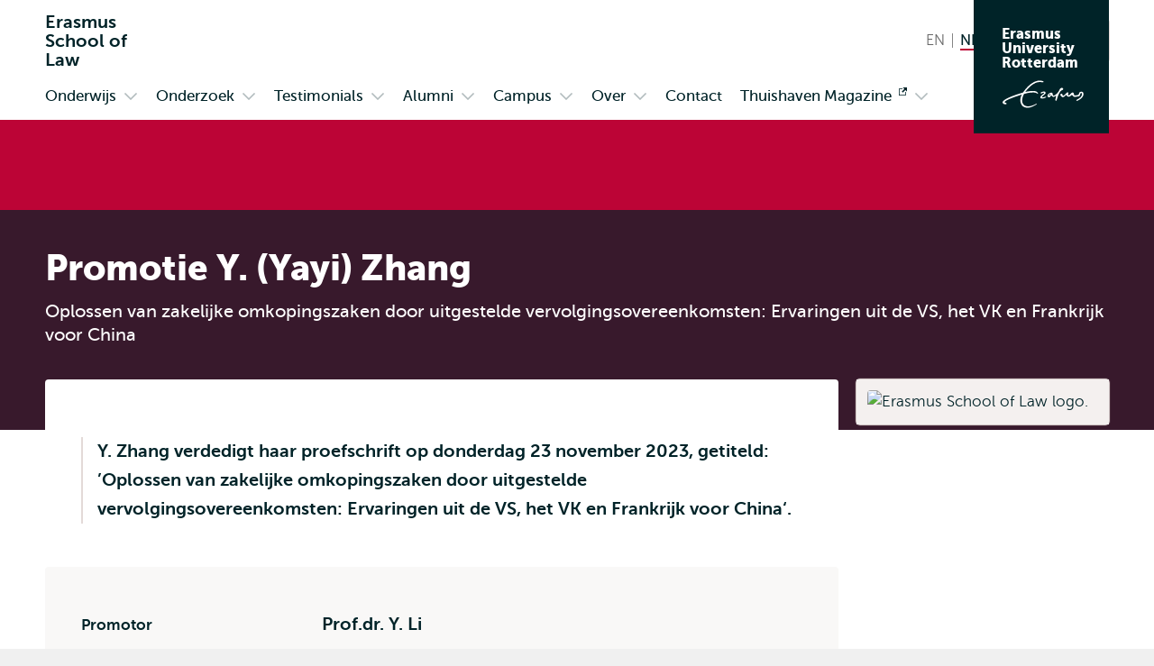

--- FILE ---
content_type: text/css
request_url: https://www.eur.nl/sites/corporate/files/css/css_e3fAxzWbTdBZXBlOH5axejmCb-7idQ0GkVjD99hxcY8.css?delta=1&language=nl&theme=corporate&include=eJyFU-1uwyAMfKGkeSRkwCWoBCNssvbt52zTmlWw_ojk3B3444y7oY9C1cTsMYtN5G7LKZ4c1UIVBBdHW6GsBF_AKewj5T5tK4J3tW22z_sIiUKfu4ITXhGlT69Yqc8kyKFBQMMfUdw6EFEg809jGfYYQLSz2TaRUYMn2ZWSpzao9o-OBOtbWcwpZnwr4-jRwuC6QoX2US5GJ0PjOAqaDNugACanzhmt8Mb_KniFOrpDmn8c_0OFIPCo-t1B9ScKE27fK_fq1i9zpbr18LjpsvSIFFl6uEDowbtacV7JkMhCmlkeOqfziaL51Jy_WZ_gjHddkKxHX-f7Y9kxmfu5MpbanLSKR5Mv23XiVn2MymGrBvwWsxGixEuIeT4iXaP5WJeqffCkz2_R73iGk1oEoUJZefG1FUiXJ3JpuTSro1rRT4VS-pVo_NOBJlffOO5oBGxCc41Jq1ye-PyFT_xgwW2x6vsn_3jOXQ
body_size: 50640
content:
/* @license GPL-2.0-or-later https://www.drupal.org/licensing/faq */
.visually-hidden{clip:rect(.1rem,.1rem,.1rem,.1rem);word-wrap:normal;height:.1rem;overflow:hidden;position:absolute!important;width:.1rem}.visually-hidden.focusable:active,.visually-hidden.focusable:focus{clip:auto;height:auto;overflow:visible;position:static!important;width:auto}.button__chevron{float:left;font-size:2.4rem;font-weight:500;margin-right:1.2rem}.button{align-items:center;align-self:flex-start;-webkit-appearance:none;-moz-appearance:none;appearance:none;background-color:var(--color-palette--primary);border:0;border-radius:var(--border-radius);color:var(--color-palette--contrast);cursor:pointer;display:inline-flex;font-family:MuseoSans,Arial,Helvetica,Verdana,sans-serif;font-size:var(--fs-s);font-weight:var(--fw-bold);line-height:2.4rem;padding:var(--space-3) var(--space-4);position:relative;text-decoration:none;transition:all .2s ease-in-out}.button:hover{background-color:var(--eur-green-100);box-shadow:none;color:var(--white-100)}.button:focus:not(:focus-visible){outline:none;outline-offset:unset}.button:focus:not(:focus-visible):after{display:none}.button:focus{background-color:var(--color-palette--primary);color:var(--color-palette--contrast);outline:none}.button:focus:hover{background-color:var(--eur-green-100);color:var(--white-100)}.button:focus:after{border-radius:.6rem;bottom:-.3rem;box-shadow:0 0 0 .3rem var(--color-palette--highlight);content:"";left:-.3rem;position:absolute;right:-.3rem;top:-.3rem;z-index:1}.button:active{text-decoration:underline}.button.button--inner-focus:focus:after{border-radius:0;bottom:.3rem;left:.3rem;right:.3rem;top:.3rem}.button.button--light{background-color:var(--warm-grey-100);color:var(--eur-green-100)}.button.button--light:hover{background-color:var(--eur-green-100);color:var(--white-100)}.button.button--light:focus:after{box-shadow:0 0 0 .3rem var(--eur-green-100)}.button.button--dark{background-color:var(--eur-green-100);color:var(--white-100)}.button.button--dark:hover,.selected>.button.button--dark{background-color:var(--color-palette--primary);color:var(--color-palette--contrast)}.button.button--dark:focus:after{box-shadow:0 0 0 .3rem var(--eur-green-100)}.button.button--outlined{background-color:var(--white-100);box-shadow:0 0 0 .1rem var(--warm-grey-100);color:var(--eur-green-100)}.button.button--outlined:hover{background-color:var(--eur-green-100);box-shadow:0 0 0 .1rem var(--eur-green-100);color:var(--white-100)}.button.button--outlined:focus:after{box-shadow:0 0 0 .3rem var(--eur-green-100)}.button.button--naked,.button.button--naked:hover,.selected>.button.button--naked{background-color:transparent;box-shadow:none;color:currentColor}.button.button--naked:hover,.selected>.button.button--naked{text-decoration:underline}.button.button--naked:focus,.selected>.button.button--naked{background-color:transparent}.button.button--naked:focus:after,.selected>.button.button--naked:after{box-shadow:0 0 0 .3rem currentColor}.section--block-context .button.button--naked,.section--block-context .button.button--naked:hover,.section--block-dark .button.button--naked,.section--block-dark .button.button--naked:hover,.section--block-light .button.button--naked,.section--block-light .button.button--naked:hover,.section--block-white .button.button--naked,.section--block-white .button.button--naked:hover,.section--context .button.button--naked,.section--context .button.button--naked:hover,.section--dark .button.button--naked,.section--dark .button.button--naked:hover,.section--light .button.button--naked,.section--light .button.button--naked:hover,.section--white .button.button--naked,.section--white .button.button--naked:hover,.selected>.section--block-context .button.button--naked,.selected>.section--block-dark .button.button--naked,.selected>.section--block-light .button.button--naked,.selected>.section--block-white .button.button--naked,.selected>.section--context .button.button--naked,.selected>.section--dark .button.button--naked,.selected>.section--light .button.button--naked,.selected>.section--white .button.button--naked{background-color:transparent}.button.button--contrast{background-color:var(--color-palette--contrast);color:var(--color-palette--contrast-text)}.button.button--contrast:hover,.selected>.button.button--contrast{background-color:var(--color-palette--contrast-text);color:var(--color-palette--contrast)}.button.button--contrast:focus:after{box-shadow:0 0 0 .3rem var(--color-palette--contrast)}.button.button--white{background-color:var(--white-100);color:var(--eur-green-100)}.button.button--white:hover,.selected>.button.button--white{background-color:var(--color-palette--primary);color:var(--color-palette--contrast)}.button.button--white:focus:after{box-shadow:0 0 0 .3rem var(--white-100)}.button.button--circle{border-radius:50%;padding:var(--space-3)}.button.button--circle .button__icon{margin:0}.button.button--no-padding{padding:0}.button.button--cta{display:flex;font-size:var(--fs-l);height:100%;padding:var(--space-5)}.button.button--cta .button__icon{align-self:center;margin:0 0 0 auto;order:1;width:.8rem}.button.button--cta .link-external__icon{margin-right:var(--space-4);top:auto}.section--block-light .button,.section--block-white .button,.section--light .button,.section--white .button{background-color:var(--eur-green-100);color:var(--white-100)}.section--block-light .button:hover,.section--block-white .button:hover,.section--light .button:hover,.section--white .button:hover,.selected>.section--block-light .button,.selected>.section--block-white .button,.selected>.section--light .button,.selected>.section--white .button{background-color:var(--white-100);color:var(--eur-green-100)}.section--block-light .button:focus:after,.section--block-white .button:focus:after,.section--light .button:focus:after,.section--white .button:focus:after{box-shadow:0 0 0 .3rem var(--eur-green-100)}.section--block-dark .button,.section--dark .button{background-color:var(--white-100);color:var(--eur-green-100)}.section--block-dark .button:hover,.section--dark .button:hover,.selected>.section--block-dark .button,.selected>.section--dark .button{background-color:var(--color-palette--primary);color:var(--color-palette--contrast)}.section--block-dark .button:focus:after,.section--dark .button:focus:after{box-shadow:0 0 0 .3rem var(--white-100)}.section--block-dark .button:focus:after:hover,.section--dark .button:focus:after:hover,.selected>.section--block-dark .button:focus:after,.selected>.section--dark .button:focus:after{background-color:var(--color-palette--primary);color:var(--color-palette--contrast)}.section--block-context .button,.section--context .button{background-color:var(--white-100);color:var(--eur-green-100)}.section--block-context .button:hover,.section--context .button:hover,.selected>.section--block-context .button,.selected>.section--context .button{background-color:var(--warm-grey-100);color:var(--eur-green-100)}.section--block-context .button:focus:after,.section--context .button:focus:after{box-shadow:0 0 0 .3rem var(--white-100)}.button.button--small{padding:var(--space-2) var(--space-4)}.button.button--large{font-size:var(--fs-l);padding:var(--space-4) var(--space-5)}.button.button--huge{font-size:var(--fs-l);padding:var(--space-6) var(--space-6)}.button__icon{fill:currentColor;align-self:flex-start;flex-shrink:0;height:1.6rem;margin:var(--space-1) var(--space-2) 0 0;transition:all .2s ease-in-out;width:1.6rem}.selected>*>.button__icon,:focus>.button__icon,:hover>.button__icon{transform:scale(1.2)}.button--huge .button__icon,.button--large .button__icon{height:2rem;margin-top:.2rem;width:2rem}.button--hide-label .button__icon{margin:0}.button__icon.button__icon--desktop{display:none}@media(min-width:992px){.button__icon.button__icon--mobile{display:none}.button__icon.button__icon--desktop{display:block}}.button__icon-large{fill:currentColor;height:2.6rem;margin-top:0;width:2.6rem}.button--hide-label{padding:var(--space-4)}.button--hide-external-icon .link-external__icon{display:none}.button--menu-toggle{border-radius:0;box-sizing:border-box;height:5rem;width:5.2rem}.button--menu-toggle,.button--menu-toggle:focus,.button--menu-toggle:hover{background-color:transparent;color:var(--eur-green-100)}.button--menu-toggle:focus svg,.button--menu-toggle:hover svg{transform:scale(1.1)}.button--menu-toggle:focus{background-color:transparent}.button--menu-toggle:focus:after{display:none}@media(min-width:768px){.button--menu-toggle{height:6rem;padding:var(--space-5);width:6rem}}.button--search{border-bottom-left-radius:0;border-top-left-radius:0;padding:var(--space-4);width:auto}.button--search .button__icon{fill:currentColor;align-self:center;height:2rem;width:2rem}.button--margin-top{margin-top:var(--space-4)}@media(min-width:992px){.button--margin-top{margin-top:var(--space-6)}}.button--margin-bottom{margin-bottom:var(--space-4)}@media(min-width:992px){.button--margin-bottom{margin-bottom:var(--space-6)}}.button--margin-auto{margin-top:auto}.button--centered{display:flex;margin-left:auto;margin-right:auto;width:-webkit-fit-content;width:-moz-fit-content;width:fit-content}.button--full-width{justify-content:center;width:100%}
.visually-hidden{clip:rect(.1rem,.1rem,.1rem,.1rem);word-wrap:normal;height:.1rem;overflow:hidden;position:absolute!important;width:.1rem}.visually-hidden.focusable:active,.visually-hidden.focusable:focus{clip:auto;height:auto;overflow:visible;position:static!important;width:auto}.form-item{margin-top:var(--space-7)}.list__item--meta .form-item{margin-top:0}.fieldset-wrapper .form-item{margin-top:var(--space-2)}.form__privacy-statement{margin-top:var(--space-7)}.form__privacy-statement>:first-child{margin-top:0}.description,.form-item__description,.text-full{color:var(--grey-100);font-size:var(--fs-xxs);font-weight:var(--fw-semibold);margin-top:var(--space-1)}.form-date,.form-email,.form-month,.form-number,.form-range,.form-search,.form-select__element,.form-tel,.form-text,.form-textarea,.form-time,.form-url,.form-week{-webkit-appearance:none;-moz-appearance:none;appearance:none;border:.1rem solid var(--grey-80);border-radius:var(--border-radius);box-sizing:border-box;color:var(--eur-green-100);display:block;font-family:MuseoSans,Arial,Helvetica,Verdana,sans-serif;font-size:var(--fs-l);max-width:54rem;outline:0;padding:var(--space-3);width:100%}.form-date:hover,.form-email:hover,.form-month:hover,.form-number:hover,.form-range:hover,.form-search:hover,.form-select__element:hover,.form-tel:hover,.form-text:hover,.form-textarea:hover,.form-time:hover,.form-url:hover,.form-week:hover{border-color:var(--eur-green-100)}.form-date:focus,.form-email:focus,.form-month:focus,.form-number:focus,.form-range:focus,.form-search:focus,.form-select__element:focus,.form-tel:focus,.form-text:focus,.form-textarea:focus,.form-time:focus,.form-url:focus,.form-week:focus{border-color:var(--color-palette--highlight);box-shadow:inset 0 0 0 .1rem var(--color-palette--highlight)}.form-date--small,.form-email--small,.form-month--small,.form-number--small,.form-range--small,.form-search--small,.form-select__element--small,.form-tel--small,.form-text--small,.form-textarea--small,.form-time--small,.form-url--small,.form-week--small{max-width:15em}.form-date.error,.form-email.error,.form-month.error,.form-number.error,.form-range.error,.form-search.error,.form-select__element.error,.form-tel.error,.form-text.error,.form-textarea.error,.form-time.error,.form-url.error,.form-week.error{border:.1rem solid var(--red-100);box-shadow:inset 0 0 0 .1rem var(--red-100)}.form-date.error .description,.form-email.error .description,.form-month.error .description,.form-number.error .description,.form-range.error .description,.form-search.error .description,.form-select__element.error .description,.form-tel.error .description,.form-text.error .description,.form-textarea.error .description,.form-time.error .description,.form-url.error .description,.form-week.error .description{color:var(--red-100);margin-top:var(--space-2)}.form-date:disabled,.form-email:disabled,.form-month:disabled,.form-number:disabled,.form-range:disabled,.form-search:disabled,.form-select__element:disabled,.form-tel:disabled,.form-text:disabled,.form-textarea:disabled,.form-time:disabled,.form-url:disabled,.form-week:disabled{background-color:var(--grey-10);border-color:var(--grey-10);cursor:not-allowed}label{display:inline-block;font-size:var(--fs-s);font-weight:var(--fw-semibold);margin-bottom:var(--space-2)}fieldset label{font-weight:var(--fw-normal)}legend{display:block;font-size:var(--fs-s);font-weight:var(--fw-semibold);padding:0}.form-item__error-message{color:var(--red-100);font-weight:var(--fw-semibold);margin-top:var(--space-2)}.form-select{max-width:54rem;position:relative}.form-select__arrow{height:2rem;pointer-events:none;position:absolute;right:1.6rem;top:52%;transform:translateY(-50%) rotate(90deg);width:3rem}.form-select__element:focus+.form-select__arrow{color:var(--color-palette--highlight)}select::-ms-expand{display:none}textarea{overflow:auto}.form-actions{display:flex;flex-wrap:wrap;margin-top:var(--space-7)}.form-actions .button{background-color:var(--eur-green-100);color:var(--white-100);margin-right:var(--space-4)}.form-actions .button:hover,.selected>.form-actions .button{background-color:var(--color-palette--primary);color:var(--color-palette--contrast)}.form-actions .button:focus:after{box-shadow:0 0 0 .3rem var(--eur-green-100)}@media(min-width:768px){.form-actions .button{margin-right:var(--space-5)}}.form-actions .button:last-child{margin-right:0}.form-file::file-selector-button{align-items:center;align-self:flex-start;-webkit-appearance:none;-moz-appearance:none;appearance:none;background-color:var(--eur-green-100);border:0;border-radius:var(--border-radius);color:var(--white-100);cursor:pointer;display:inline-flex;font-family:MuseoSans,Arial,Helvetica,Verdana,sans-serif;font-size:var(--fs-s);font-weight:var(--fw-bold);line-height:2.4rem;padding:var(--space-3) var(--space-4);position:relative;text-decoration:none;transition:all .2s ease-in-out}.form-file::file-selector-button:hover,:hover>.form-file::file-selector-button{background-color:var(--color-palette--primary);color:var(--color-palette--contrast)}.form-file:focus::file-selector-button{background-color:var(--color-palette--primary);color:var(--color-palette--contrast)}.js-form-type-checkbox,.js-form-type-radio{position:relative}.js-form-type-checkbox input,.js-form-type-radio input{clip:rect(.1rem,.1rem,.1rem,.1rem);word-wrap:normal;height:.1rem;overflow:hidden;position:absolute!important;width:.1rem}.js-form-type-checkbox input.focusable:active,.js-form-type-checkbox input.focusable:focus,.js-form-type-radio input.focusable:active,.js-form-type-radio input.focusable:focus{clip:auto;height:auto;overflow:visible;position:static!important;width:auto}.js-form-type-checkbox input:focus,.js-form-type-radio input:focus{box-shadow:none;outline:0}.js-form-type-checkbox input:focus+label:before,.js-form-type-radio input:focus+label:before{border:.1rem solid var(--white-100);box-shadow:0 0 0 .2rem var(--color-palette--highlight);height:2.8rem;left:-.2rem;top:-.1rem;width:2.8rem}.js-form-type-checkbox label,.js-form-type-radio label{border:.1rem solid transparent;font-weight:var(--fw-normal);line-height:var(--line-height);margin-bottom:0;padding-left:var(--space-8);position:relative}.js-form-type-checkbox label:before,.js-form-type-radio label:before{background-color:var(--white-100);border:.1rem solid var(--grey-70);border-radius:var(--border-radius-small);content:"";height:2.4rem;left:0;position:absolute;top:0;width:2.4rem}.js-form-type-checkbox label:focus,.js-form-type-checkbox label:hover,.js-form-type-radio label:focus,.js-form-type-radio label:hover{cursor:pointer;text-decoration:underline}.js-form-type-checkbox .checkbox__icon,.js-form-type-radio .checkbox__icon{fill:var(--eur-green-100);display:none;height:2.8rem;left:-.2rem;position:absolute;top:-.2rem;width:2.8rem}.js-form-type-checkbox input:checked+label,.js-form-type-radio input:checked+label{color:var(--eur-green-100)}.js-form-type-checkbox input:checked+label:before,.js-form-type-radio input:checked+label:before{border-color:transparent}.js-form-type-checkbox input:checked+label .checkbox__icon,.js-form-type-radio input:checked+label .checkbox__icon{display:block}.js-form-type-checkbox input[disabled]+label,.js-form-type-radio input[disabled]+label{color:var(--grey-50)}.js-form-type-checkbox input[disabled]+label:before,.js-form-type-radio input[disabled]+label:before{border-color:var(--grey-50)}.js-form-type-checkbox input[disabled]+label:hover,.js-form-type-radio input[disabled]+label:hover{cursor:not-allowed}.js-form-type-checkbox input.error+label:before,.js-form-type-radio input.error+label:before{border-color:var(--red-100)}.js-form-type-radio label:before{border-radius:50%}.js-form-type-radio input:checked+label:before{background-color:var(--eur-green-100);border-color:transparent}.js-form-type-radio input:checked+label:after{background-color:var(--white-100);border-radius:50%;content:"";height:.8rem;left:.8rem;position:absolute;top:.8rem;width:.8rem}.js-form-type-radio input:checked+label .checkbox__icon{display:none}.js-form-type-radio input:checked:focus+label:before{border-color:var(--white-100);box-shadow:0 0 0 .2rem var(--color-palette--highlight);height:2.6rem;left:-.1rem;top:-.1rem;width:2.6rem}.js-form-item-button-style-radios label{align-items:center;background:none;border:1px solid #e3dad8;border-radius:0;color:#002328;display:inline-flex;font-weight:400;gap:.8rem;justify-content:center;line-height:100%;margin-left:-1px;min-width:11rem;padding:var(--space-4);position:relative}.js-form-item-button-style-radios label:after,.js-form-item-button-style-radios label:before{content:unset}.js-form-item-button-style-radios label .button__icon{margin:0}.js-form-item-button-style-radios .form-radio:checked+label,.js-form-item-button-style-radios input[type=radio]:checked+label{background:#002328;color:#fff}.js-form-item-button-style-radios .form-radio:checked+label.radio-selected-green,.js-form-item-button-style-radios input[type=radio]:checked+label.radio-selected-green{background:#0c8066}.js-form-item-button-style-radios .form-radio:checked+label.radio-selected-yellow,.js-form-item-button-style-radios input[type=radio]:checked+label.radio-selected-yellow{background:#f5d76e;color:#002328}.js-form-item-button-style-radios .form-radio:checked+label.radio-selected-red,.js-form-item-button-style-radios input[type=radio]:checked+label.radio-selected-red{background:#c94229}.js-form-item-button-style-radios .form-radio:checked+label:after,.js-form-item-button-style-radios .form-radio:checked+label:before,.js-form-item-button-style-radios input[type=radio]:checked+label:after,.js-form-item-button-style-radios input[type=radio]:checked+label:before{content:unset}.js-form-item-button-style-radios .form-radio:focus+label,.js-form-item-button-style-radios input[type=radio]:focus+label{border-color:#fff;outline:2px solid #002328;z-index:2}.js-form-item-button-style-radios .fieldset-wrapper{display:flex}.js-form-item-button-style-radios .fieldset-wrapper .form-item:first-child label{border-radius:var(--border-radius) 0 0 var(--border-radius)}.js-form-item-button-style-radios .fieldset-wrapper .form-item:last-child label{border-radius:0 var(--border-radius) var(--border-radius) 0;border-right-width:1px}.js-form-type-webform-multiple .form-item{margin-top:0}.js-form-type-webform-multiple .container-inline{display:flex;gap:var(--space-2);padding-top:var(--space-4)}.js-form-type-webform-multiple a.tabledrag-handle .handle{height:3.6rem;margin:0;padding:0;width:3.6rem}.form-managed-file button{background-color:var(--red-100);display:block;margin-top:var(--space-2)}.captcha{flex-basis:100%;overflow:hidden;width:26.5rem}@media(min-width:375px){.captcha{overflow:visible;width:auto}}.views-exposed-form--with-filters .form-select__element{height:4.8rem;padding-right:4rem}@media(min-width:610px){.views-exposed-form--with-filters .form__inner{align-items:flex-end;display:flex;gap:var(--grid-gap)}.views-exposed-form--with-filters .form-item{margin-top:0}}.form-input-group>p,.views-exposed-form:not(.views-exposed-form--with-filters)>p{margin-bottom:var(--space-7);margin-top:0}.form-input-group .form__inner,.views-exposed-form:not(.views-exposed-form--with-filters) .form__inner{align-items:center;display:flex;flex:0 0 100%}.form-input-group .form-item:not(.fieldgroup,.form-actions),.views-exposed-form:not(.views-exposed-form--with-filters) .form-item:not(.fieldgroup,.form-actions){flex-basis:100%;margin-top:0}.form-input-group .form-text,.views-exposed-form:not(.views-exposed-form--with-filters) .form-text{border-radius:var(--border-radius) 0 0 var(--border-radius);height:5rem;max-width:none;padding:var(--space-6);width:100%}@media(min-width:992px){.form-input-group .form-text,.views-exposed-form:not(.views-exposed-form--with-filters) .form-text{height:6.5rem}}.form-input-group .form-actions,.views-exposed-form:not(.views-exposed-form--with-filters) .form-actions{margin:auto 0 0}.form-input-group .form-submit,.views-exposed-form:not(.views-exposed-form--with-filters) .form-submit{border-bottom-left-radius:0;border-left-width:0;border-top-left-radius:0;box-shadow:none;height:5rem;padding-bottom:0;padding-top:0}.form-input-group .form-submit:hover,.views-exposed-form:not(.views-exposed-form--with-filters) .form-submit:hover{box-shadow:none}@media(min-width:992px){.form-input-group .form-submit,.views-exposed-form:not(.views-exposed-form--with-filters) .form-submit{height:6.5rem}}.form-input-group .form-submit .button__icon,.views-exposed-form:not(.views-exposed-form--with-filters) .form-submit .button__icon{align-self:center;margin:0}@media(min-width:992px){.form-input-group .form-submit .button__icon,.views-exposed-form:not(.views-exposed-form--with-filters) .form-submit .button__icon{margin:0 var(--space-2) 0 0}}.form-input-group .form-submit .button__text,.views-exposed-form:not(.views-exposed-form--with-filters) .form-submit .button__text{display:none;white-space:nowrap}@media(min-width:992px){.form-input-group .form-submit .button__text,.views-exposed-form:not(.views-exposed-form--with-filters) .form-submit .button__text{display:block}}.feedback-form-block{border-top:.3em solid #e3dad8;margin-top:3.2rem}.optional-label{color:#666}
.visually-hidden{clip:rect(.1rem,.1rem,.1rem,.1rem);word-wrap:normal;height:.1rem;overflow:hidden;position:absolute!important;width:.1rem}.visually-hidden.focusable:active,.visually-hidden.focusable:focus{clip:auto;height:auto;overflow:visible;position:static!important;width:auto}img{border-style:none;height:auto;vertical-align:middle}figure,img{max-width:100%;width:100%}figure{border-radius:var(--border-radius);margin:0;overflow:hidden;position:relative}.figure__dialog_button{background:transparent;border:0;cursor:pointer;display:inline-block;padding:0;width:100%}.figure__dialog_button img{transition:transform .5s ease}.figure__dialog_button:focus img,.figure__dialog_button:hover img{opacity:.7;transform:scale(1.1)}.figure__caption{background-color:var(--eur-green--70a);border-top-left-radius:var(--border-radius);bottom:auto;color:#fff;line-height:1;padding:var(--space-4);position:absolute;right:0;transform:translateY(-100%)}.figure__copyright{background-color:var(--site-content-bg-alt);display:block;padding:var(--space-3) var(--space-4)}.figure__copyright:before{content:"©";margin-right:.4rem}@media(min-width:480px){.figure--align-right{float:right;margin-bottom:2rem;margin-left:2.1rem}.figure--one-third{margin-top:2rem;width:33.3%}}.figure__overlay{background-color:#002328;box-sizing:border-box;color:#fff;padding:1.2rem 1.6rem 1.6rem;position:relative;width:100%}@media(min-width:768px){.figure__overlay{align-items:center;background-color:rgba(0,35,40,.6);bottom:0;display:flex;left:0;padding:2rem 2.4rem;position:absolute;right:0;width:100%}}.figure__overlay-content{display:flex;flex-direction:column;margin-right:var(--space-4)}.figure__overlay-title{color:currentColor;font-size:2rem;font-weight:700;line-height:2.4rem;margin:0;padding-top:0}@media(min-width:768px){.figure__overlay-title{font-size:2.3rem;line-height:2.6rem}}.figure__overlay-description{color:currentColor;font-size:1.8rem;font-weight:300;line-height:2.4rem;margin-top:1.6rem}@media(min-width:768px){.figure__overlay-description{font-size:2rem;line-height:2.4rem;margin-top:.4rem}}.button.figure__overlay-cta{flex-shrink:0;margin-top:1.6rem}.section--light .button.figure__overlay-cta{background-color:var(--white-100);color:var(--eur-green-100)}.section--light .button.figure__overlay-cta:hover{background-color:var(--color-palette--primary);color:var(--color-palette--contrast)}.section--light .button.figure__overlay-cta:focus:after{box-shadow:0 0 0 .3rem var(--white-100)}@media(min-width:768px){.button.figure__overlay-cta{align-self:flex-end;margin-left:auto;margin-top:0;max-width:40%}}
.visually-hidden{clip:rect(.1rem,.1rem,.1rem,.1rem);word-wrap:normal;height:.1rem;overflow:hidden;position:absolute!important;width:.1rem}.visually-hidden.focusable:active,.visually-hidden.focusable:focus{clip:auto;height:auto;overflow:visible;position:static!important;width:auto}.list>ol,.list>ul{padding:0 0 0 3.2rem}.list.list--margin-top{margin-top:var(--space-4)}.list--inline{display:flex;flex-direction:column;list-style:none outside none;margin:0;padding:0}.list--inline li{padding:0}@media(min-width:768px){.list--inline{flex-flow:row wrap}}.list--inline-row-with-gap{flex-flow:row wrap;gap:var(--space-1)}.list--inline-row{flex-flow:row wrap;margin-top:.8rem}.list__link{align-items:center;color:currentColor;display:flex}.list__item--margin+.list__item--margin{margin-top:var(--space-2)}.list__item--inline{display:inline-block;margin-right:2rem;margin-top:1.6rem}.list__item--inline:last-child{margin-right:0}@media(min-width:768px){.list__item--inline{margin-top:2rem}}.list--with-borders{border-bottom:.3rem solid #e3dad8;border-top:.3rem solid #e3dad8}.list--rounded-border{border:.1rem solid var(--warm-grey-100);border-radius:var(--border-radius)}.list--rounded-border.list--grid{grid-gap:0;padding:var(--space-4)}@media(min-width:768px){.list--rounded-border.list--grid{grid-gap:0 var(--grid-gap);padding:var(--space-6)}}@media(min-width:992px){.list--rounded-border.list--grid{padding:var(--space-6) var(--space-10) var(--space-6) var(--space-10)}}.list__icon{height:1rem;width:1rem}.list__icon,.list__icon--meta{fill:currentColor;margin-right:.8rem}.list__icon--meta{flex-shrink:0;height:1.6rem;margin-top:.4rem;width:1.6rem}.list__tag--meta{border:.1rem solid;border-radius:var(--border-radius-medium);padding:var(--space-2)}.list--reset{list-style:none outside none;margin-bottom:0;margin-left:0}.list--reset,.list--reset>ol,.list--reset>ul{padding-left:0}.list__item--with-separator{position:relative}.list__item--with-separator:after{border-bottom:.1rem solid #e3dad8;bottom:0;content:"";left:var(--space-4);position:absolute;right:var(--space-4)}.section--context .list__item--with-separator:after{border-bottom:.1rem solid var(--color-palette--contrast)}@media(min-width:992px){.list__item--with-separator:after{left:var(--space-10);right:var(--space-10)}}.list__item--with-separator:last-child:after{border-bottom:0;content:""}.list__item--separator--full{position:relative}.list__item--separator--full:after{border-bottom:.1rem solid #e3dad8;bottom:0;content:"";left:0;position:absolute;right:0}.list__item--separator--full:last-child:after{border-bottom:0;content:""}.list__item--meta{color:#666;display:flex;font-size:1.5rem;margin-right:2.8rem;margin-top:1.2rem}.section--context .list__item--meta{color:var(--color-palette--contrast)}.list--negate{margin-left:-1.6rem;margin-right:-1.6rem}@media(min-width:768px){.list--negate{margin-left:-2.4rem;margin-right:-2.4rem}}@media(min-width:992px){.list--negate{margin-left:-4rem;margin-right:-4rem}}.list__item--palette{align-items:center}.list__item--palette:before{border-left-style:solid;border-left-width:.4rem;content:"";height:1.6rem;padding-left:.8rem}.list__item--palette-corporate:before{border-left-color:#0c8066}.list__item--palette-ea:before{border-left-color:#65bfbd}.list__item--palette-ecv:before{border-left-color:#0c8066}.list__item--palette-ehero:before{border-left-color:#ff6319}.list__item--palette-egi:before{border-left-color:#b7245c}.list__item--palette-em:before{border-left-color:#f58683}.list__item--palette-emc:before{border-left-color:#00a22e}.list__item--palette-eqi:before{border-left-color:#a0ad89}.list__item--palette-esaa:before{border-left-color:#6d4999}.list__item--palette-ese:before{border-left-color:gold}.list__item--palette-eshcc:before{border-left-color:#006ec3}.list__item--palette-esl:before{border-left-color:#bc0436}.list__item--palette-euc:before{border-left-color:#fc671b}.list__item--palette-essb:before{border-left-color:#ff9e00}.list__item--palette-fw:before{border-left-color:#00b4d2}.list__item--palette-eshpm:before{border-left-color:#801a99}.list__item--palette-ice:before{border-left-color:#2dccd3}.list__item--palette-ihs:before{border-left-color:#546292}.list__item--palette-iss:before{border-left-color:#da221d}.list__item--palette-mcd:before{border-left-color:#1fb25a}.list__item--palette-mel:before{border-left-color:#466eb9}.list__item--palette-risbo:before{border-left-color:#537a93}.list__item--palette-rsm:before{border-left-color:#171c54}.list__item--palette-upt:before{border-left-color:#0c4eff}.list__item--palette-tedx:before{border-left-color:#e62b1e}.list__item--float{margin-left:auto}.list--grid{grid-gap:var(--grid-gap);display:grid;margin-top:0}.page__addressbook .list--grid{margin-left:-1.6rem;margin-right:-1.6rem;margin-top:var(--space-6)}@media(min-width:768px){.page__addressbook .list--grid{margin-left:-2.4rem;margin-right:-2.4rem}}@media(min-width:992px){.page__addressbook .list--grid{margin-left:-4rem;margin-right:-4rem}}.list--grid-gap-small{grid-gap:var(--grid-gap-small)}.list--grid-no-gap{grid-gap:0}.list--grid-with-borders .list__item{border:.1rem solid var(--warm-grey-100);margin:0 -.1rem -.1rem 0}@media(min-width:768px){.list--grid-two{grid-template-columns:1fr 1fr}.list--grid-two-three{grid-template-columns:repeat(2,1fr)}}@media(min-width:992px){.list--grid-two-three{grid-template-columns:repeat(3,1fr)}}@media(min-width:768px){.list--grid-three{grid-template-columns:repeat(3,1fr)}}.list--grid-four{grid-template-columns:repeat(2,1fr)}@media(min-width:768px){.list--grid-four{grid-template-columns:repeat(4,1fr)}}.list--grid-6{grid-template-columns:repeat(2,1fr)}@media(min-width:768px){.list--grid-6{grid-template-columns:repeat(6,1fr)}.list--grid-auto{grid-template-columns:repeat(auto-fit,minmax(30%,.5fr))}}@media(min-width:992px){.list--grid-auto{grid-auto-flow:column;grid-template-columns:repeat(auto-fit,minmax(22%,.5fr))}}@media(min-width:768px){.list--grid-fluid{grid-template-columns:repeat(2,.5fr)}.page--node-type-landingpage .list--grid-fluid,.page--node-type-marketing-landingpage .list--grid-fluid,.page--wide .list--grid-fluid{grid-template-columns:repeat(auto-fit,minmax(30%,.5fr))}}@media(min-width:992px){.page--node-type-landingpage .list--grid-fluid,.page--node-type-marketing-landingpage .list--grid-fluid,.page--wide .list--grid-fluid{grid-template-columns:repeat(auto-fit,minmax(22%,.5fr))}}@media(min-width:768px){.list--grid-max{grid-template-columns:repeat(auto-fit,minmax(30%,.5fr))}.page--node-type-landingpage .list--grid-max,.page--node-type-marketing-landingpage .list--grid-max,.page--wide .list--grid-max{grid-template-columns:repeat(auto-fit,minmax(22%,.5fr))}}@media(min-width:992px){.page--node-type-landingpage .list--grid-max,.page--node-type-marketing-landingpage .list--grid-max,.page--wide .list--grid-max{grid-template-columns:repeat(auto-fit,minmax(22%,.5fr))}}.list--grid--separator .list__item{border-bottom:.1rem solid #e3dad8}.list--grid--separator .list__item:last-child{border-bottom:none}@media(min-width:768px){.list--grid--separator.list--even-items .list__item:nth-last-child(-n+2){border-bottom:none}}.list--album{grid-gap:var(--space-2)}.fold-out__content .list--album{margin-top:var(--space-2)}.list--cta{grid-gap:var(--space-5);display:grid}.list--cta .list__item--inline{margin:0}@media(min-width:610px){.list--cta{grid-column:auto;grid-template-columns:repeat(auto-fit,minmax(48%,.66fr))}}@media(min-width:768px){.list--cta{grid-template-columns:repeat(auto-fit,minmax(30%,.5fr))}}@media(min-width:992px){.page--node-type-landingpage .list--cta,.page--node-type-marketing-landingpage .list--cta,.page--wide .list--cta{grid-template-columns:repeat(auto-fit,minmax(23%,.66fr))}}.list--no-margin-top{margin-top:0}.list--no-margin{margin:0}.list--grid__icon{fill:var(--color-palette--highlight);flex-shrink:0;height:3.2rem;margin-right:var(--space-4);width:3.2rem}.section--context .list--grid__icon{fill:currentColor}.list--achievements{margin-top:var(--space-4)}.list--achievements .list--grid__icon{fill:var(--section-color)}.list__item--flex{display:flex;flex-direction:row}.list__item--flex p{margin-top:0}
.visually-hidden{clip:rect(.1rem,.1rem,.1rem,.1rem);word-wrap:normal;height:.1rem;overflow:hidden;position:absolute!important;width:.1rem}.visually-hidden.focusable:active,.visually-hidden.focusable:focus{clip:auto;height:auto;overflow:visible;position:static!important;width:auto}.tag{border:.1rem solid var(--color-palette--highlight);border-radius:var(--border-radius-medium);color:currentColor;display:inline-flex;flex-shrink:0;font-size:var(--fs-xxs);line-height:1.6rem;padding:.8rem;text-decoration:none}.tag__icon{align-self:center;height:var(--fs-xxs);margin-right:var(--space-1);width:var(--fs-xxs)}.tag--large .tag__icon{height:var(--fs-s);width:var(--fs-s)}.tag--highlight{background-color:var(--yellow-100);border-color:var(--yellow-100);color:var(--eur-green-100)}.component--highlight .tag--highlight{background-color:var(--eur-green-100);color:var(--white-100)}.tag--context{background-color:var(--color-palette--primary);border-color:var(--color-palette--primary);color:var(--color-palette--contrast)}.tag--dark{background-color:var(--eur-green-100);border-color:var(--eur-green-100);color:var(--white-100)}.tag--large{border-radius:var(--border-radius);font-weight:var(--fw-normal)}@media(min-width:768px){.tag--large{font-size:var(--fs-s);padding:1.6rem}}
.visually-hidden{clip:rect(.1rem,.1rem,.1rem,.1rem);word-wrap:normal;height:.1rem;overflow:hidden;position:absolute!important;width:.1rem}.visually-hidden.focusable:active,.visually-hidden.focusable:focus{clip:auto;height:auto;overflow:visible;position:static!important;width:auto}.video{border-radius:var(--border-radius);max-width:118rem;overflow:hidden;position:relative;width:100%}.video__still{background-color:var(--eur-green-100)}.video:focus-within .video__still,.video:hover .video__still{background-color:var(--white-100);opacity:.9}.list--album .video:focus-within .video__still img,.list--album .video:hover .video__still img{opacity:.7;transform:scale(1.1)}.list--album .video__still img{transition:transform .5s ease}.video__overlay{align-items:center;display:flex;flex-direction:column;height:100%;justify-content:center;left:0;position:absolute;top:0;width:100%}.video__overlay:hover{cursor:pointer}.video__title{background-color:var(--eur-green--70a);color:var(--white-100);font-weight:var(--fw-semibold);-webkit-hyphens:auto;hyphens:auto;margin-top:auto;padding:var(--space-3) var(--space-4);width:100%}@media(min-width:768px){.video__title{font-size:var(--fs-xxl);font-weight:var(--fw-bold);line-height:1.3;padding:var(--space-5) var(--space-6);text-align:center}}@media(min-width:992px){.video__title{padding:var(--space-7) var(--space-10)}}.video__description{display:block;font-size:var(--fs-m)}.button.video__play-button{align-self:center;justify-self:center;line-height:1;padding:0}.video__overlay--with-label .button.video__play-button{margin-top:auto}.section--context .button.video__play-button:focus,.section--dark .button.video__play-button:focus,.section--default .button.video__play-button:focus,.section--light .button.video__play-button:focus{outline:0}.section--context .button.video__play-button:focus:after,.section--dark .button.video__play-button:focus:after,.section--default .button.video__play-button:focus:after,.section--light .button.video__play-button:focus:after{border-radius:50%;box-shadow:0 0 0 .3rem var(--white-100)}.list--album .button.video__play-button{margin-top:0}.list--album .button.video__play-button:focus{outline:0}.list--album .button.video__play-button:focus:after{display:none}.video__play-icon.button__icon{color:var(--white-100);filter:drop-shadow(.1rem .1rem .1rem rgba(0,35,40,.8));height:6rem;width:6rem}@media(min-width:992px){.video__play-icon.button__icon{height:8rem;width:8rem}.video--small .video__play-icon.button__icon{height:6rem;width:6rem}}.video__embed{padding-bottom:56.25%;position:relative}.video__embed iframe{bottom:0;height:100%;left:0;margin:0;position:absolute;right:0;top:0;width:100%}.video__embed iframe:not([src]){display:none}
@-webkit-keyframes outline-animate{0%{outline-offset:.5rem}to{outline-offset:.2rem}}@keyframes outline-animate{0%{outline-offset:.5rem}to{outline-offset:.2rem}}@-webkit-keyframes circle-fade-delay{0%,39%,to{opacity:0}40%{opacity:1}}@keyframes circle-fade-delay{0%,39%,to{opacity:0}40%{opacity:1}}.pathfinder .checkboxes input,.visually-hidden{position:absolute!important;clip:rect(.1rem,.1rem,.1rem,.1rem);overflow:hidden;height:.1rem;width:.1rem;word-wrap:normal}.js-webform-webform-smileys input[type=radio].focusable:active,.js-webform-webform-smileys input[type=radio].focusable:focus,.pathfinder .checkboxes input.focusable:active,.pathfinder .checkboxes input.focusable:focus,.visually-hidden.focusable:active,.visually-hidden.focusable:focus{position:static!important;clip:auto;overflow:visible;height:auto;width:auto}.no-margin{margin:0!important}html{height:100%;font-size:62.5%;font-weight:300;-webkit-text-size-adjust:100%;-moz-text-size-adjust:100%;-ms-text-size-adjust:100%;text-size-adjust:100%;-webkit-box-sizing:border-box;box-sizing:border-box}*,:after,:before{-webkit-box-sizing:inherit;box-sizing:inherit}body{margin:0;font-family:MuseoSans,Arial,Helvetica,Verdana,sans-serif;line-height:2.4rem;font-size:1.6rem;color:#002328;text-rendering:optimizeLegibility;-webkit-font-smoothing:antialiased;-moz-osx-font-smoothing:grayscale}@media (min-width:768px){body{font-size:1.7rem;line-height:2.6rem}}body.cookie--consent{display:-webkit-box;display:-ms-flexbox;display:flex;-webkit-box-align:center;-ms-flex-align:center;align-items:center;-webkit-box-pack:center;-ms-flex-pack:center;justify-content:center;-webkit-box-orient:vertical;-webkit-box-direction:normal;-ms-flex-direction:column;flex-direction:column;height:100%}h1{font-size:2.8rem;line-height:3.3rem;margin-top:1.6rem;margin-bottom:0;font-weight:900;-webkit-hyphens:auto;-ms-hyphens:auto;hyphens:auto}@media (min-width:768px){h1{font-size:4rem;line-height:4.8rem}}@media (min-width:992px){h1{margin-top:2rem;-webkit-hyphens:manual;-ms-hyphens:manual;hyphens:manual}}h2,h3,h4,h5{margin-bottom:0;-webkit-hyphens:auto;-ms-hyphens:auto;hyphens:auto}h2{margin-top:2rem;font-size:2.3rem;line-height:2.8rem;font-weight:700}h3,h4,h5{font-size:2rem;line-height:2.4rem;font-weight:500}h4,h5{font-size:1.8rem;line-height:2rem}h5{font-weight:300}:focus{outline:0}article,aside,figcaption,figure,footer,header,main,nav,section{display:block}a{color:#002328;text-decoration:underline;-webkit-hyphens:auto;-ms-hyphens:auto;hyphens:auto}a:focus,a:hover{color:currentColor;text-decoration:none}a:focus{outline:.3rem solid currentColor;-webkit-animation:outline-animate .1s linear 0s 1 normal;animation:outline-animate .1s linear 0s 1 normal;-webkit-animation-fill-mode:forwards;animation-fill-mode:forwards}a:focus:not(:focus-visible){outline:0;outline-offset:unset}p{margin-top:calc(4*var(--spacing-unit));margin-bottom:0}@media (min-width:992px){p{margin-top:calc(6*var(--spacing-unit))}}p.intro{font-size:var(--fs-l);line-height:2.6rem;margin-top:1.7rem;padding-left:var(--space-4);border-left:.2rem solid var(--soft-accent-color);font-weight:var(--fw-bold)}@media (min-width:768px){p.intro{font-size:var(--fs-xl);line-height:3.2rem}}p.highlighted{padding:2.4rem;background-color:#f9f8f7;color:var(--eur-green-100)}.dialog--dark p.highlighted,.page--dark-mode p.highlighted{background-color:var(--myeur-green-100);color:var(--color-palette--contrast)}img{height:auto;vertical-align:middle;border-style:none}.poll dd,.poll dl,figure{margin:0}iframe,img,object{max-width:100%}fieldset{min-width:0;padding:0;margin:0;border:0}svg:not(:root){overflow:hidden}blockquote,q{font-size:1.8rem;line-height:1.22;quotes:"“" "”" "‘" "’";margin:0}@media (min-width:768px){blockquote,q{font-size:2rem;line-height:1.3}}blockquote:before,q:before{content:open-quote}blockquote:after,q:after{content:close-quote}caption{padding:0 1.2rem 1.2rem;text-align:left;font-size:2.3rem;font-weight:500}table{width:100%;margin-top:2rem;border-top:.3rem solid #e3dad8;border-bottom:.3rem solid #e3dad8;border-spacing:0 0;border-collapse:collapse;overflow:auto}table.zebra tbody tr:nth-child(odd){background-color:#f9f8f7}table.hover{cursor:pointer}.table--light thead th,hr,table.hover tbody tr:hover{background-color:#e3dad8}.responsive-figure-table{position:relative;max-width:100%;margin-top:2rem;overflow-x:auto;background:-webkit-gradient(linear,left top,right top,color-stop(30%,#fff),to(rgba(255,255,255,0))),-webkit-gradient(linear,left top,right top,from(rgba(255,255,255,0)),color-stop(70%,#fff)) 0 100%,radial-gradient(farthest-side at 0 50%,rgba(0,0,0,.2),transparent),radial-gradient(farthest-side at 100% 50%,rgba(0,0,0,.2),transparent) 0 100%;background:linear-gradient(to right,#fff 30%,rgba(255,255,255,0)),linear-gradient(to right,rgba(255,255,255,0),#fff 70%) 0 100%,radial-gradient(farthest-side at 0 50%,rgba(0,0,0,.2),transparent),radial-gradient(farthest-side at 100% 50%,rgba(0,0,0,.2),transparent) 0 100%;background-repeat:no-repeat;background-size:2rem 100%,2rem 100%,1rem 100%,1rem 100%;background-position:0 0,100%,0 0,100%;background-attachment:local,local,scroll,scroll}.responsive-figure-table:after{content:"";position:absolute;top:0;right:0;width:1rem;height:100%;pointer-events:none}.responsive-figure-table table,.widget .view-empty p{margin-top:0}thead{border-bottom:.3rem solid #e3dad8}thead th{background-color:var(--color-palette--primary);color:var(--color-palette--contrast)}.table--light thead th{color:#002328}tr{border-bottom:.1rem solid #e3dad8}td,th{padding:.4rem .8rem}@media (min-width:768px){td,th{padding:1.2rem}}th{text-align:left;font-weight:700}@media (min-width:768px){th{font-weight:900}}button{margin:0;-webkit-appearance:none;-moz-appearance:none;appearance:none;border-radius:0}.strikethrough{text-decoration:line-through}audio{margin-top:2rem}hr{margin-bottom:0;height:.3rem;border:0}.clearfix:after{content:" ";display:table;clear:both}.reset-list{margin:0;padding:0;list-style:none outside none}.reset-list li{padding:0}.button--margin-top+.ajax-progress,hr{margin-top:1.6rem}@media (min-width:992px){.button--margin-top+.ajax-progress{margin-top:2rem}}.rss-block__link{display:block;padding:.8rem 0;background-color:#f9f8f7;border-top:.1rem solid var(--warm-grey-100);font-size:1.5rem;font-weight:700}.skip{position:absolute;top:2rem;left:50%;z-index:50;-webkit-transform:translateX(-50%);transform:translateX(-50%)}.l-user-logged-in .skip{top:5rem}.skip .button{-webkit-transition:none;transition:none}.g-recaptcha{margin-top:2rem;margin-bottom:2rem}.acronym,.field--label-inline .field__item,.field--label-inline .field__label{display:inline-block}.acronym:before{content:" ";padding-left:.4rem;border-left-width:.4rem;border-left-style:solid}.acronym--with-border{margin-right:.7rem;padding-right:.7rem;border-right:.1rem solid #e3dad8}.acronym--fixed-width{min-width:5rem}.acronym--corporate:before{border-left-color:#0c8066}.acronym--ea:before{border-left-color:#65bfbd}.acronym--ecv:before{border-left-color:#0c8066}.acronym--ehero:before{border-left-color:#ff6319}.acronym--egi:before{border-left-color:#b7245c}.acronym--em:before{border-left-color:#f58683}.acronym--emc:before{border-left-color:#00a22e}.acronym--eqi:before{border-left-color:#a0ad89}.acronym--esaa:before{border-left-color:#6d4999}.acronym--ese:before{border-left-color:gold}.acronym--eshcc:before{border-left-color:#006ec3}.acronym--esl:before{border-left-color:#bc0436}.acronym--euc:before{border-left-color:#fc671b}.acronym--essb:before{border-left-color:#ff9e00}.acronym--fw:before{border-left-color:#00b4d2}.acronym--eshpm:before{border-left-color:#801a99}.acronym--ice:before{border-left-color:#2dccd3}.acronym--ihs:before{border-left-color:#546292}.acronym--iss:before{border-left-color:#da221d}.acronym--mcd:before{border-left-color:#1fb25a}.acronym--mel:before{border-left-color:#466eb9}.acronym--risbo:before{border-left-color:#537a93}.acronym--rsm:before{border-left-color:#171c54}.acronym--upt:before{border-left-color:#0c4eff}.acronym--tedx:before{border-left-color:#e62b1e}@font-face{font-family:MuseoSans;src:url(/themes/custom/corporate/dist/fonts/museosans-100-webfont.woff2) format("woff2"),url(/themes/custom/corporate/dist/fonts/museosans-100-webfont.ttf) format("truetype");font-weight:100;font-style:normal;font-display:swap}@font-face{font-family:MuseoSans;src:url(/themes/custom/corporate/dist/fonts/museosans-300-webfont.woff2) format("woff2"),url(/themes/custom/corporate/dist/fonts/museosans-300-webfont.ttf) format("truetype");font-weight:300;font-style:normal;font-display:swap}@font-face{font-family:MuseoSans;src:url(/themes/custom/corporate/dist/fonts/museosans-500-webfont.woff2) format("woff2"),url(/themes/custom/corporate/dist/fonts/museosans-500-webfont.ttf) format("truetype");font-weight:500;font-style:normal;font-display:swap}@font-face{font-family:MuseoSans;src:url(/themes/custom/corporate/dist/fonts/museosans-700-webfont.woff2) format("woff2"),url(/themes/custom/corporate/dist/fonts/museosans-700-webfont.ttf) format("truetype");font-weight:700;font-style:normal;font-display:swap}@font-face{font-family:MuseoSans;src:url(/themes/custom/corporate/dist/fonts/museosans-900-webfont.woff2) format("woff2"),url(/themes/custom/corporate/dist/fonts/museosans-900-webfont.ttf) format("truetype");font-weight:900;font-style:normal;font-display:swap}#toolbar-bar{position:fixed}.field--label-inline .field__label{font-weight:700}.js details:not([open]) .details-wrapper{display:none}.js .js-hide,.js-show{display:none}.js .js-show{display:block}.position-container{position:relative}.hidden{display:none}.invisible{visibility:hidden}.nowrap{white-space:nowrap}.accordion--teacheur.js-accordion-opened .accordion__content,.view-empty{padding-right:calc(4*var(--spacing-unit));padding-left:calc(4*var(--spacing-unit))}@media (min-width:768px){.view-empty{padding-right:calc(6*var(--spacing-unit));padding-left:calc(6*var(--spacing-unit))}}@media (min-width:992px){.view-empty{padding-right:calc(10*var(--spacing-unit));padding-left:calc(10*var(--spacing-unit))}}.widget .view-empty{padding-right:0;padding-left:0}@media (min-width:768px){.widget .view-empty{padding-right:0;padding-left:0}}@media (min-width:992px){.widget .view-empty{padding-right:0;padding-left:0}}span.postal-code{margin-right:.8rem}.arrow-list{list-style:none;margin-top:0;margin-bottom:0;padding-left:0}*+.arrow-list,.arrow-list--with-arrows,h1+form{margin-top:1.6rem}.arrow-list.arrow-list--dynamic-list{margin-top:1.6rem;font-weight:500}.arrow-list--with-arrows .arrow-list__item{position:relative;display:block;padding-left:1.6rem}.arrow-list--with-arrows .arrow-list__item:before{content:"›";position:absolute;left:0;top:0}.arrow-list__item{padding-left:0}.arrow-list__icon{float:left;width:.8rem;height:.8rem;margin-top:.8rem;margin-right:.8rem}@media (min-width:768px){.arrow-list__icon{margin-top:.8rem;margin-right:1.2rem}}.dynamic-list-link{display:inline-block;position:relative;padding-left:1.6rem}.dynamic-list-link__chevron{position:absolute;left:0}.accordion--teacheur{max-width:none!important}.accordion--teacheur .accordion__title-toggle{padding-right:calc(4*var(--spacing-unit));padding-left:calc(4*var(--spacing-unit));font-weight:var(--fw-bold)!important;max-width:none!important}@media (min-width:768px){.accordion--teacheur .accordion__title-toggle{padding-right:calc(6*var(--spacing-unit));padding-left:calc(6*var(--spacing-unit))}}@media (min-width:992px){.accordion--teacheur .accordion__title-toggle{padding-right:calc(10*var(--spacing-unit));padding-left:calc(10*var(--spacing-unit))}}.accordion--teacheur .accordion__icon{right:4rem}.accordion--teacheur.js-accordion-opened .accordion__content{display:-webkit-box!important;display:-ms-flexbox!important;display:flex!important;padding-top:1.2rem;padding-bottom:2.8rem;background-color:#f9f8f7;margin:0;border-top:.1rem solid var(--warm-grey-100)}@media (min-width:768px){.accordion--teacheur.js-accordion-opened .accordion__content{padding-right:calc(6*var(--spacing-unit));padding-left:calc(6*var(--spacing-unit))}}@media (min-width:992px){.accordion--teacheur.js-accordion-opened .accordion__content{padding-right:calc(10*var(--spacing-unit));padding-left:calc(10*var(--spacing-unit))}}@media (max-width:991px){.accordion--teacheur.js-accordion-opened .accordion__content{-ms-flex-wrap:wrap;flex-wrap:wrap}}@media (min-width:768px){.accordion--teacheur.js-accordion-opened .accordion__content{padding-top:2.8rem}}@media (min-width:992px){.accordion--teacheur.js-accordion-opened .accordion__content{-ms-flex-wrap:nowrap;flex-wrap:nowrap}}.accordion--teacheur .js-form-type-checkbox label{display:-webkit-box;display:-ms-flexbox;display:flex;-webkit-box-align:center;-ms-flex-align:center;align-items:center;-webkit-box-pack:center;-ms-flex-pack:center;justify-content:center;margin:0;padding:.4rem .8rem;width:100%;background-color:#fff;-webkit-box-sizing:border-box;box-sizing:border-box;text-align:center}.accordion--teacheur .js-form-type-checkbox label:focus,.accordion--teacheur .js-form-type-checkbox label:hover{-webkit-box-shadow:inset 0 0 0 .2rem #0c8066;box-shadow:inset 0 0 0 .2rem #0c8066}.accordion--teacheur .js-form-type-checkbox label:before{top:0;padding:0;height:100%;width:100%;-webkit-box-shadow:inset 0 0 0 .1rem #e3dad8;box-shadow:inset 0 0 0 .1rem #e3dad8;-webkit-box-sizing:border-box;box-sizing:border-box;border:0;background-color:transparent}.accordion--teacheur .js-form-type-checkbox label:hover:before{-webkit-box-shadow:none;box-shadow:none}.accordion--teacheur .js-form-type-checkbox input:focus+label:before{width:100%;-webkit-transform:none;transform:none;-webkit-box-shadow:inset 0 0 0 .2rem #002328;box-shadow:inset 0 0 0 .2rem #002328}.accordion--teacheur .js-form-type-checkbox input:checked+label{background-color:#0c8066;color:#fff}.accordion--teacheur .js-form-type-checkbox input:checked+label .checkbox__icon{display:none}.accordion--teacheur .js-form-type-checkbox input:checked+label:before{-webkit-box-shadow:inset 0 0 0 .2rem #0c8066;box-shadow:inset 0 0 0 .2rem #0c8066}.accordion--teacheur legend{margin-bottom:0}.accordion--teacheur .fieldgroup{-webkit-box-flex:1;-ms-flex:auto;flex:auto}.accordion--teacheur .fieldgroup .form-checkboxes{display:-webkit-box;display:-ms-flexbox;display:flex;-ms-flex-wrap:wrap;flex-wrap:wrap}.accordion--teacheur .fieldgroup .form-checkboxes .form-item{margin-top:.8rem;margin-right:.8rem}@media (min-width:768px){.accordion--teacheur .fieldgroup{margin:0 .8rem;-webkit-box-flex:0;-ms-flex:0 calc(25% - (.8rem*2));flex:0 calc(25% - (.8rem*2))}.accordion--teacheur .fieldgroup .form-checkboxes .form-item{width:100%;margin-right:0}.accordion--teacheur .fieldgroup:first-child{display:-webkit-box;display:-ms-flexbox;display:flex;-webkit-box-flex:0;-ms-flex:0 100%;flex:0 100%;margin-bottom:2rem;margin-left:0}.accordion--teacheur .fieldgroup:first-child .form-checkboxes{display:-webkit-box;display:-ms-flexbox;display:flex;-ms-flex-wrap:wrap;flex-wrap:wrap;-webkit-box-pack:justify;-ms-flex-pack:justify;justify-content:space-between}.accordion--teacheur .fieldgroup:first-child .form-checkboxes .form-item{width:25%;-webkit-box-flex:0;-ms-flex:0 calc((100%/4) - .8rem);flex:0 calc((100%/4) - .8rem)}.accordion--teacheur .fieldgroup:last-child{margin-right:0}}@media (min-width:992px){.accordion--teacheur .fieldgroup{margin:0 .8rem;-webkit-box-flex:0;-ms-flex:0 calc(16.6666666667% - (.8rem*2));flex:0 calc(16.6666666667% - (.8rem*2))}.accordion--teacheur .fieldgroup:first-child{display:-webkit-box;display:-ms-flexbox;display:flex;-webkit-box-flex:0;-ms-flex:0 calc(50% - (.8rem*2));flex:0 calc(50% - (.8rem*2))}.accordion--teacheur .fieldgroup:first-child .form-checkboxes{display:-webkit-box;display:-ms-flexbox;display:flex;-ms-flex-wrap:wrap;flex-wrap:wrap;-webkit-box-pack:justify;-ms-flex-pack:justify;justify-content:space-between}.accordion--teacheur .fieldgroup:first-child .form-checkboxes .form-item{width:50%;-webkit-box-flex:0;-ms-flex:0 calc((100%/2) - .8rem);flex:0 calc((100%/2) - .8rem)}}.teacheur__search--wrapper{padding-right:calc(4*var(--spacing-unit));padding-left:calc(4*var(--spacing-unit));position:relative;display:-webkit-box;display:-ms-flexbox;display:flex;-webkit-box-flex:1;-ms-flex:1;flex:1;margin-top:2rem}@media (min-width:768px){.teacheur__search--wrapper{padding-right:calc(6*var(--spacing-unit));padding-left:calc(6*var(--spacing-unit))}}@media (min-width:992px){.teacheur__search--wrapper{padding-right:calc(10*var(--spacing-unit));padding-left:calc(10*var(--spacing-unit))}}.teacheur__search--wrapper .form-actions{display:none}.teacheur__search--wrapper .js-form-type-search+.form-actions{display:block}.issuuembed{position:relative;width:100%!important;height:auto!important;padding-bottom:80%}.issuuembed iframe{position:absolute;top:0;right:0;bottom:0;left:0}.twitter-timeline{max-width:65.8rem!important}.clickdform span{font-family:MuseoSans,Arial,Helvetica,Verdana,sans-serif!important}.node__intro{margin-right:-1.6rem;margin-left:-1.6rem}@media (min-width:768px){.node__intro{margin-right:-2.4rem;margin-left:-2.4rem}}@media (min-width:992px){.node__intro{margin-right:-4rem;margin-left:-4rem}}.node__intro .figure{float:left;margin-top:0;margin-right:1.6rem;width:calc(50% - 1.6rem)}.node__lead-text{font-size:1.8rem;font-weight:500}.page--node-type-teaching-session .node__lead-text{padding:0 1.6rem 2rem}@media (min-width:610px){.node__lead-text{font-size:2.3rem;line-height:1.5}.page--node-type-teaching-session .node__lead-text{padding:0 4rem 2rem 1.6rem}}.node__content--main{margin:2rem auto;max-width:76rem}.node__content--main.l-with-aside{max-width:none}@media (min-width:610px){.node__content--main{margin:4rem auto}}.node__region--content-bottom{margin-right:-1.6rem;margin-left:-1.6rem;padding-right:calc(4*var(--spacing-unit));padding-left:calc(4*var(--spacing-unit));display:-webkit-box;display:-ms-flexbox;display:flex;-webkit-box-orient:vertical;-webkit-box-direction:normal;-ms-flex-direction:column;flex-direction:column;margin-top:2rem;background-color:#f9f8f7}@media (min-width:768px){.node__region--content-bottom{margin-right:-2.4rem;margin-left:-2.4rem}}@media (min-width:992px){.node__region--content-bottom{margin-right:-4rem;margin-left:-4rem}}@media (min-width:768px){.node__region--content-bottom{padding-right:calc(6*var(--spacing-unit));padding-left:calc(6*var(--spacing-unit))}}@media (min-width:992px){.node__region--content-bottom{padding-right:calc(10*var(--spacing-unit));padding-left:calc(10*var(--spacing-unit))}}@media (min-width:610px){.node__region--content-bottom{-webkit-box-orient:horizontal;-webkit-box-direction:normal;-ms-flex-direction:row;flex-direction:row;-webkit-box-align:center;-ms-flex-align:center;align-items:center;-webkit-box-pack:justify;-ms-flex-pack:justify;justify-content:space-between;margin-top:4rem}}.overview{background-color:#fff}.overview--downloads{border-bottom:.2rem solid #e3dad8}.overview__summary{margin:2.4rem 0 0;padding-bottom:2rem;font-size:1.8rem;font-weight:300;line-height:1.1}@media (min-width:768px){.overview__summary{margin-right:-2.4rem;margin-left:-2.4rem}}@media (min-width:992px){.overview__summary{margin-right:-4rem;margin-left:-4rem}}@media (min-width:768px){.overview__summary{padding-right:calc(4*var(--spacing-unit));padding-left:calc(4*var(--spacing-unit))}}@media (min-width:768px) and (min-width:768px){.overview__summary{padding-right:calc(6*var(--spacing-unit));padding-left:calc(6*var(--spacing-unit))}}@media (min-width:768px) and (min-width:992px){.overview__summary{padding-right:calc(10*var(--spacing-unit));padding-left:calc(10*var(--spacing-unit))}}.page--node-type-landingpage .overview__summary,.page--node-type-marketinglandingpage .overview__summary,.page--wide .overview__summary{margin-right:auto;margin-left:auto}@media (min-width:768px){.page--node-type-landingpage .overview__summary,.page--node-type-marketinglandingpage .overview__summary,.page--wide .overview__summary{margin-right:auto;margin-left:auto}}@media (min-width:992px){.page--node-type-landingpage .overview__summary,.page--node-type-marketinglandingpage .overview__summary,.page--wide .overview__summary{margin-right:auto;margin-left:auto}.overview__summary{margin-top:4rem}}.overview__summary .placeholder{font-weight:700;font-style:normal}.overview__summary+.overview__list{margin-top:2rem}.overview__summary--with-modal{margin-top:0;padding-bottom:0;border-bottom:0}.overview__summary-wrapper{position:relative;margin-top:2rem;padding:1.2rem 0 1.2rem 2rem;display:-webkit-box;display:-ms-flexbox;display:flex;-webkit-box-align:center;-ms-flex-align:center;align-items:center;background-color:#f9f8f7;border-radius:var(--border-radius)}@media (min-width:768px){.overview__summary-wrapper{-webkit-box-align:center;-ms-flex-align:center;align-items:center;-webkit-box-pack:justify;-ms-flex-pack:justify;justify-content:space-between}}.overview__list{list-style:none;margin-top:1.6rem;margin-bottom:0;padding:0 0 1.2rem}@media (min-width:992px){.overview__list{margin-top:2rem}}.overview__list .overview:not(.overview--in-content){padding-right:calc(4*var(--spacing-unit));padding-left:calc(4*var(--spacing-unit))}@media (min-width:768px){.overview__list .overview:not(.overview--in-content){padding-right:calc(6*var(--spacing-unit));padding-left:calc(6*var(--spacing-unit))}}@media (min-width:992px){.overview__list .overview:not(.overview--in-content){padding-right:calc(10*var(--spacing-unit));padding-left:calc(10*var(--spacing-unit))}}.overview--downloads .overview__list{margin-top:.8rem;padding:0;border-top:.2rem solid #e3dad8}.overview__list.overview--2col{margin-top:1.2rem;padding:.4rem 0;border-top:.2rem solid #e3dad8;border-bottom:.2rem solid #e3dad8}.overview__list.overview--2col .overview__item{padding:0}@media (min-width:768px){.overview__list.overview--2col{display:-webkit-box;display:-ms-flexbox;display:flex;-ms-flex-wrap:wrap;flex-wrap:wrap}.overview__list.overview--2col .overview__item{width:calc(50% - 1rem)}.overview__list.overview--2col .overview__item:nth-child(odd){margin-right:2rem}}.overview__list.negate-padding{padding:0}.overview__item{padding-left:0;padding-bottom:1.6rem;border-bottom:.1rem solid #e3dad8}.overview__item:last-child{border-bottom-width:0!important}.page__stories .overview__item{border-bottom:0}@media (min-width:992px){.overview__item{padding-bottom:2rem}}.overview--downloads .overview__item{padding-bottom:0}@media (min-width:768px){.overview--downloads .overview__item{width:calc(50% - 1.2rem);-webkit-box-flex:0;-ms-flex:0 1 auto;flex:0 1 auto}.overview--downloads .overview__item:nth-child(odd){margin-right:1.2rem}.overview--downloads .overview__item:nth-child(even){margin-left:1.2rem}.overview--downloads .overview__item:nth-last-of-type(2){border-bottom:none}}@media (min-width:992px){.overview--downloads .overview__item{width:auto}.overview--downloads .overview__item:nth-child(odd){margin-right:0}.overview--downloads .overview__item:nth-child(even){margin-left:0}.overview--downloads .overview__item:nth-last-of-type(2){border-bottom:.1rem solid #e3dad8}}.overview__item+.overview__item{padding:1.6rem 0}@media (min-width:768px){.overview__item+.overview__item{padding:2rem 0}}.overview__item+.overview__item:last-child{padding-bottom:0}.overview--downloads .overview__item+.overview__item{padding-top:0;padding-bottom:0}.overview__empty{padding-right:calc(4*var(--spacing-unit));padding-left:calc(4*var(--spacing-unit));margin-top:1.6rem}@media (min-width:768px){.overview__empty{padding-right:calc(6*var(--spacing-unit));padding-left:calc(6*var(--spacing-unit))}}@media (min-width:992px){.overview__empty{padding-right:calc(10*var(--spacing-unit));padding-left:calc(10*var(--spacing-unit));margin-top:2.4rem}}.overview.paragraph-list .overview__list{margin:0;padding:0}.overview__image{display:-webkit-box;display:-ms-flexbox;display:flex;-webkit-box-align:center;-ms-flex-align:center;align-items:center;-webkit-box-pack:center;-ms-flex-pack:center;justify-content:center;height:15rem;background-color:#f9f8f7}.overview__image svg{max-height:80%;width:70%}@media (min-width:768px){.overview__image{height:22rem}.overview__image svg{max-height:85%;width:100%}}.overview--with-filters .overview__list{margin-top:2em}@media (min-width:768px){.overview--with-filters .form__inner{display:-webkit-box;display:-ms-flexbox;display:flex;-webkit-box-align:end;-ms-flex-align:end;align-items:flex-end}.overview--with-filters .form-item{padding-right:2rem}.overview--with-filters .form-actions{margin-top:0;-ms-flex-item-align:end;align-self:flex-end}}.overview--with-filters .form-submit{padding:.8rem 1.6rem;border:.1rem solid var(--color-palette--primary)}.overview--with-filters .form-submit:focus,.overview--with-filters .form-submit:hover,.pathfinder .checkboxes input:focus+label:before{border-color:#002328}.overview--with-filters .form-text{margin:0;width:100%;padding:1.2rem .8rem}.page__outdated-content .views-field-title{width:60%}ed11y-element-result{position:absolute}.fac-result,.fac-result:not(.hidden){margin-top:10px;border-radius:var(--border-radius);width:100%;background-color:#fff;border:.1rem solid var(--grey-30)}.fac-result .autosuggest-result-heading,.fac-result:not(.hidden) .autosuggest-result-heading{margin-top:0;padding:var(--space-3) var(--space-4) 0;font-size:1.7rem}@media (min-width:992px){.fac-result .autosuggest-result-heading,.fac-result:not(.hidden) .autosuggest-result-heading{padding:var(--space-6) var(--space-6) 0}}.fac-result .autocomplete-result-list:not(.hidden),.fac-result:not(.hidden) .autocomplete-result-list:not(.hidden){border-bottom:.1rem solid var(--grey-30)}.fac-result ul.result-list,.fac-result:not(.hidden) ul.result-list{border-radius:var(--border-radius) var(--border-radius) 0 0;padding:var(--space-3) 0}.fac-result ul.result-list li,.fac-result:not(.hidden) ul.result-list li{position:relative;padding:var(--space-1) var(--space-4);background-color:transparent;border:0}@media (min-width:992px){.fac-result ul.result-list li,.fac-result:not(.hidden) ul.result-list li{padding:var(--space-1) var(--space-6)}}.fac-result ul.result-list li.selected,.fac-result:not(.hidden) ul.result-list li.selected{background-color:var(--warm-grey-20)}.fac-result ul.result-list li a:before,.fac-result:not(.hidden) ul.result-list li a:before{content:"";position:absolute;top:0;left:0;width:100%;height:100%}.fac-result ul.result-list li.list__item--meta,.fac-result:not(.hidden) ul.result-list li.list__item--meta{border:0}@media (min-width:992px){.fac-result ul.result-list li.list__item--meta,.fac-result:not(.hidden) ul.result-list li.list__item--meta{margin-right:var(--space-7);padding:var(--space-1) 0}}.fac-result mark,.fac-result:not(.hidden) mark{background-color:transparent;color:var(--color-palette--highlight);font-weight:700}.fac-result .see-all-link,.fac-result:not(.hidden) .see-all-link{padding:var(--space-4)}@media (min-width:992px){.fac-result .see-all-link,.fac-result:not(.hidden) .see-all-link{padding:var(--space-4) var(--space-6)}}.contextual-region{--inline-edit-color:#0E61FE;--inline-edit-color-hover:#014DDB;position:relative;display:flow-root}.contextual-region button.focusable{display:none!important}.content_box h1,.contextual-region .js-personalised-section>.section--highlight{margin-top:0}.contextual-region .contextual-region:has(>.js-personalised-section){margin:calc(var(--spacing-unit)*12) auto 0}.contextual-region:focus,.contextual-region:focus-within,.contextual-region:hover{outline:0}.frontend-editing-mode-enabled .contextual-region:not(.node):has(>.contextual) button.focusable{display:none!important}.frontend-editing-mode-enabled .contextual-region:not(.node):has(>.contextual).js-personalised-section{margin-bottom:0}.frontend-editing-mode-enabled .contextual-region:not(.node):has(>.contextual).readspeaker:focus,.frontend-editing-mode-enabled .contextual-region:not(.node):has(>.contextual).readspeaker:focus-within,.frontend-editing-mode-enabled .contextual-region:not(.node):has(>.contextual).readspeaker:hover,.frontend-editing-mode-enabled .contextual-region:not(.node):has(>.contextual):focus-within>.js-personalised-section,.frontend-editing-mode-enabled .contextual-region:not(.node):has(>.contextual):focus>.js-personalised-section,.frontend-editing-mode-enabled .contextual-region:not(.node):has(>.contextual):hover>.js-personalised-section{outline:0}.frontend-editing-mode-enabled .contextual-region:not(.node):has(>.contextual):focus-within>.contextual>.contextual-links,.frontend-editing-mode-enabled .contextual-region:not(.node):has(>.contextual):focus>.contextual>.contextual-links,.frontend-editing-mode-enabled .contextual-region:not(.node):has(>.contextual):hover>.contextual>.contextual-links{opacity:1!important}.frontend-editing-mode-enabled .contextual-region:not(.node):has(>.contextual):focus-within::before,.frontend-editing-mode-enabled .contextual-region:not(.node):has(>.contextual):focus::before,.frontend-editing-mode-enabled .contextual-region:not(.node):has(>.contextual):hover::before{content:attr(data-frontend-edit-type);position:absolute;top:0;left:0;color:#fff;background-color:var(--inline-edit-color);border-radius:0 0 .2rem 0;border-right:1px solid #fff;border-bottom:1px solid #fff;padding:.4rem .8rem;font-size:1.2rem;font-weight:400;letter-spacing:.236px;line-height:1.4rem;z-index:1}.frontend-editing-mode-enabled .contextual-region:not(.node):has(>.contextual):focus-within::after,.frontend-editing-mode-enabled .contextual-region:not(.node):has(>.contextual):focus::after,.frontend-editing-mode-enabled .contextual-region:not(.node):has(>.contextual):hover::after{content:"";position:absolute;inset:.2rem;outline:.2rem solid var(--inline-edit-color);border-radius:4px;z-index:999;pointer-events:none}@media (min-width:992px){.frontend-editing-mode-enabled .contextual-region:not(.node):has(>.contextual):focus-within:has(.section--negate)>.contextual .contextual-links,.frontend-editing-mode-enabled .contextual-region:not(.node):has(>.contextual):focus:has(.section--negate)>.contextual .contextual-links,.frontend-editing-mode-enabled .contextual-region:not(.node):has(>.contextual):hover:has(.section--negate)>.contextual .contextual-links{right:-4.2rem}.frontend-editing-mode-enabled .contextual-region:not(.node):has(>.contextual):focus-within:has(.section--negate)::before,.frontend-editing-mode-enabled .contextual-region:not(.node):has(>.contextual):focus:has(.section--negate)::before,.frontend-editing-mode-enabled .contextual-region:not(.node):has(>.contextual):hover:has(.section--negate)::before{left:-4rem}.frontend-editing-mode-enabled .contextual-region:not(.node):has(>.contextual):focus-within:has(.section--negate)::after,.frontend-editing-mode-enabled .contextual-region:not(.node):has(>.contextual):focus:has(.section--negate)::after,.frontend-editing-mode-enabled .contextual-region:not(.node):has(>.contextual):hover:has(.section--negate)::after{left:-4rem;right:-4rem}}.frontend-editing-mode-enabled .contextual-region:not(.node):has(>.contextual) .contextual-links{overflow:hidden;display:-webkit-box;display:-ms-flexbox;display:flex;-webkit-box-orient:horizontal;-webkit-box-direction:normal;-ms-flex-flow:row wrap;flex-flow:row wrap;list-style:none;padding:0;margin:0;background-color:var(--inline-edit-color);position:absolute;vertical-align:top;opacity:0;z-index:2;right:.2rem;top:.2rem;border-radius:var(--border-radius);border:1px solid var(--inline-edit-color-hover)}.frontend-editing-mode-enabled .contextual-region:not(.node):has(>.contextual) .contextual-links a{font-size:0;cursor:pointer}.frontend-editing-mode-enabled .contextual-region:not(.node):has(>.contextual) .contextual-links li:hover{background-color:var(--inline-edit-color-hover)}.frontend-editing-mode-enabled .contextual-region:not(.node):has(>.contextual) .contextual-links li:not(:last-child){border-right:1px solid var(--inline-edit-color-hover)}.frontend-editing-mode-enabled .contextual-region:not(.node):has(>.contextual) .contextual-links .paragraphs-editdelete-form a,.frontend-editing-mode-enabled .contextual-region:not(.node):has(>.contextual) .contextual-links .paragraphs-editedit-form a{display:block;height:3.2rem;width:3.2rem;border:0;padding:0;margin:0;background-repeat:no-repeat;background-size:1.6rem 1.6rem;background-position:center}.frontend-editing-mode-enabled .contextual-region:not(.node):has(>.contextual) .contextual-links .paragraphs-editdelete-form a{background-image:url(/themes/custom/corporate/dist/assets/images/trash.svg)}.frontend-editing-mode-enabled .contextual-region:not(.node):has(>.contextual) .contextual-links .paragraphs-editedit-form a{background-image:url(/themes/custom/corporate/dist/assets/images/edit.svg)}.frontend-editing-mode-enabled .contextual-region:not(.node):has(>.contextual) .js-personalised-section.contextual:not(:has(>.section)){display:none}@media (min-width:992px){.page--node-type-landingpage.frontend-editing-mode-enabled .contextual-region:not(.node):has(>.contextual):has(.section--negate):focus-within>.contextual .contextual-links,.page--node-type-landingpage.frontend-editing-mode-enabled .contextual-region:not(.node):has(>.contextual):has(.section--negate):focus>.contextual .contextual-links,.page--node-type-landingpage.frontend-editing-mode-enabled .contextual-region:not(.node):has(>.contextual):has(.section--negate):hover>.contextual .contextual-links,.page--node-type-marketing-landingpage.frontend-editing-mode-enabled .contextual-region:not(.node):has(>.contextual):has(.section--negate):focus-within>.contextual .contextual-links,.page--node-type-marketing-landingpage.frontend-editing-mode-enabled .contextual-region:not(.node):has(>.contextual):has(.section--negate):focus>.contextual .contextual-links,.page--node-type-marketing-landingpage.frontend-editing-mode-enabled .contextual-region:not(.node):has(>.contextual):has(.section--negate):hover>.contextual .contextual-links,.page--wide.frontend-editing-mode-enabled .contextual-region:not(.node):has(>.contextual):has(.section--negate):focus-within>.contextual .contextual-links,.page--wide.frontend-editing-mode-enabled .contextual-region:not(.node):has(>.contextual):has(.section--negate):focus>.contextual .contextual-links,.page--wide.frontend-editing-mode-enabled .contextual-region:not(.node):has(>.contextual):has(.section--negate):hover>.contextual .contextual-links{right:.2rem}.page--node-type-landingpage.frontend-editing-mode-enabled .contextual-region:not(.node):has(>.contextual):has(.section--negate):focus-within::before,.page--node-type-landingpage.frontend-editing-mode-enabled .contextual-region:not(.node):has(>.contextual):has(.section--negate):focus::before,.page--node-type-landingpage.frontend-editing-mode-enabled .contextual-region:not(.node):has(>.contextual):has(.section--negate):hover::before,.page--node-type-marketing-landingpage.frontend-editing-mode-enabled .contextual-region:not(.node):has(>.contextual):has(.section--negate):focus-within::before,.page--node-type-marketing-landingpage.frontend-editing-mode-enabled .contextual-region:not(.node):has(>.contextual):has(.section--negate):focus::before,.page--node-type-marketing-landingpage.frontend-editing-mode-enabled .contextual-region:not(.node):has(>.contextual):has(.section--negate):hover::before,.page--wide.frontend-editing-mode-enabled .contextual-region:not(.node):has(>.contextual):has(.section--negate):focus-within::before,.page--wide.frontend-editing-mode-enabled .contextual-region:not(.node):has(>.contextual):has(.section--negate):focus::before,.page--wide.frontend-editing-mode-enabled .contextual-region:not(.node):has(>.contextual):has(.section--negate):hover::before{left:.2rem}.page--node-type-landingpage.frontend-editing-mode-enabled .contextual-region:not(.node):has(>.contextual):has(.section--negate):focus-within::after,.page--node-type-landingpage.frontend-editing-mode-enabled .contextual-region:not(.node):has(>.contextual):has(.section--negate):focus::after,.page--node-type-landingpage.frontend-editing-mode-enabled .contextual-region:not(.node):has(>.contextual):has(.section--negate):hover::after,.page--node-type-marketing-landingpage.frontend-editing-mode-enabled .contextual-region:not(.node):has(>.contextual):has(.section--negate):focus-within::after,.page--node-type-marketing-landingpage.frontend-editing-mode-enabled .contextual-region:not(.node):has(>.contextual):has(.section--negate):focus::after,.page--node-type-marketing-landingpage.frontend-editing-mode-enabled .contextual-region:not(.node):has(>.contextual):has(.section--negate):hover::after,.page--wide.frontend-editing-mode-enabled .contextual-region:not(.node):has(>.contextual):has(.section--negate):focus-within::after,.page--wide.frontend-editing-mode-enabled .contextual-region:not(.node):has(>.contextual):has(.section--negate):focus::after,.page--wide.frontend-editing-mode-enabled .contextual-region:not(.node):has(>.contextual):has(.section--negate):hover::after{left:.2rem;right:.2rem}}.ui-datepicker{padding:0;background-color:#f9f8f7;-webkit-box-shadow:.3rem .3rem 1rem -.3rem #e3dad8;box-shadow:.3rem .3rem 1rem -.3rem #e3dad8;border:.3rem solid #e3dad8}.ui-datepicker table{margin-bottom:0;background-color:#fff;border-bottom:0}.ui-datepicker td a{text-align:center}.ui-datepicker td a:hover{text-decoration:underline}.content-moderation-entity-moderation-form{z-index:500}.entity-moderation-form{position:relative;z-index:1;margin:2rem;padding:1.2rem 2rem;background-color:#fff;border:0}@media (min-width:768px){.entity-moderation-form{margin:0;padding:2rem 4rem}}.entity-moderation-form__close{position:absolute;top:1rem;right:1rem;height:1.5rem;width:1.5rem;border:0;background-image:url(/themes/custom/corporate/dist/assets/images/close.svg);background-repeat:no-repeat;background-size:1.5rem 1.5rem;cursor:pointer}.entity-moderation-form__close:focus,.entity-moderation-form__close:hover{opacity:.5}.entity-moderation-form__background{position:absolute;width:100%;height:100%;background-color:rgba(0,35,40,.6)}.entity-moderation-form__item{display:block;width:100%;margin-right:0}.entity-moderation-form__item:last-of-type{-ms-flex-item-align:end;align-self:flex-end;margin-bottom:2rem}.entity-moderation-form__item .form-item-current label{margin-bottom:1.25rem}.entity-moderation-form__item .form-select{background-color:#fff}.entity-moderation-form__item .form-text{width:100%;padding:1.25rem 2.5em 1.25rem 1.25rem}@media (min-width:610px){.entity-moderation-form__item{width:auto;display:inline-block;margin-right:2rem}}.l-eur-exam-register-form-wrapper,.l-eur-exam-register-form-wrapper .form-submit{margin-top:2.4rem}.l-eur-exam-register-results-wrapper{position:relative;margin-top:2.4rem;padding-top:2.4rem;border-top:.1rem solid transparent}.l-eur-exam-register-results-wrapper .factsheet{margin-top:var(--space-8)}.l-eur-exam-register-results-wrapper:before{content:" ";position:absolute;top:0;left:-1.6rem;right:-1.6rem;border-top:.1rem solid #e3dad8}@media (min-width:768px){.l-eur-exam-register-results-wrapper:before{left:-2.4rem;right:-2.4rem}}@media (min-width:992px){.l-eur-exam-register-results-wrapper:before{left:-4rem;right:-4rem}}.pathfinder .ui-autocomplete-input{-webkit-box-sizing:border-box;box-sizing:border-box;display:block;width:calc(100% - 1.6em);max-width:30em;padding:1.2rem;border:.1rem solid var(--grey-70);outline:0;-webkit-appearance:none;-moz-appearance:none;appearance:none;border-radius:0;font-size:1.6rem;font-family:MuseoSans,Arial,Helvetica,Verdana,sans-serif}.pathfinder .ui-autocomplete-input:focus{border-color:var(--color-palette--primary);-webkit-box-shadow:inset 0 0 0 .1rem var(--color-palette--primary);box-shadow:inset 0 0 0 .1rem var(--color-palette--primary)}.pathfinder .ui-autocomplete-input--small{max-width:15em}.pathfinder .ui-autocomplete-input.error{border:.1rem solid #c94229;-webkit-box-shadow:inset 0 0 0 .1rem #c94229;box-shadow:inset 0 0 0 .1rem #c94229}.pathfinder .ui-autocomplete-input.error .description{color:#c94229;font-weight:500}.pathfinder .ui-autocomplete-input:disabled{background-color:var(--grey-10);cursor:not-allowed}.pathfinder .help{margin-top:.4rem;display:inline;float:right;cursor:help}.pathfinder .help:after{content:"?";display:block;width:1.6rem;height:1.6rem;background-color:#666;text-align:center;font-size:1.4rem;font-weight:700;cursor:help;line-height:1.2;color:#fff}.pathfinder h2{font-size:1.7rem;font-weight:700}.pathfinder .search_button_container{margin-top:2rem}.pathfinder .checkboxes{position:relative}.pathfinder .checkboxes p{margin-top:.4rem}.pathfinder .checkboxes input:focus{outline:0;-webkit-box-shadow:none;box-shadow:none}.pathfinder .checkboxes label{position:relative;padding-left:3.9rem;-webkit-box-sizing:content-box;box-sizing:content-box}.pathfinder .checkboxes label:before{content:" ";width:2.2rem;height:2.2rem;position:absolute;left:0;top:0;border:.2rem solid #e3dad8;background-color:#fff}.pathfinder .checkboxes label:hover{cursor:pointer}.pathfinder .checkboxes label:hover:before{border-color:#002328}.pathfinder .checkboxes input:checked:focus+label:before{border-color:var(--color-palette--highlight)}.pathfinder .checkboxes input:checked+label:before{border-color:#002328}.pathfinder .checkboxes input:checked+label:after{width:1.8rem;height:1.8rem;top:.4rem;left:.4rem;content:" ";position:absolute;background-color:var(--color-palette--primary)}.pathfinder .checkboxes input.error+label:before{border-color:#c94229}.pathfinder .checkboxes input[type=radio]+label:before{border-radius:50%}.pathfinder .checkboxes input[type=radio]:checked+label:after{border-radius:50%;background-color:#002328}@media (min-width:768px){.pathfinder{width:33%;float:left}.pathfinder+div{float:right;width:66%;padding-left:4rem}}.tooltiptext{display:none}.tooltiptext p{margin-top:0;font-family:MuseoSans,Arial,Helvetica,Verdana,sans-serif;line-height:2.4rem;font-size:1.6rem}.qtip-default{background-color:#f0f0f0!important;border-color:#323f3c!important;color:#002328!important}.poll{overflow:visible}.poll__form{padding-bottom:1.2rem}.poll__form .fieldgroup{margin-top:0}.poll__form--question,.poll__title{font-weight:500;font-size:1.5rem}.poll__title{font-size:1.7rem}.poll__total-votes{text-align:center;font-weight:500}.poll__choice--result-percent{font-weight:500}.poll__choice--title{margin-top:1.2rem}.study-compare{margin-top:0;table-layout:fixed;border:0}.study-compare thead{border:0}.study-compare,.study-compare__wrapper{position:relative}@media (max-width:991px){.study-compare__wrapper:after{content:"";position:absolute;top:0;right:-.1rem;width:2rem;height:100%;display:block;z-index:3;background:-webkit-gradient(linear,left top,right top,from(rgba(255,255,255,0)),to(#e3dad8));background:linear-gradient(to right,rgba(255,255,255,0) 0,#e3dad8 100%)}.study-compare__wrapper--inner{overflow-x:auto;overflow-y:auto}}.study-compare__wrapper--inner{position:relative;height:85vh;-webkit-box-shadow:0 0 0 .1rem #e3dad8;box-shadow:0 0 0 .1rem #e3dad8}@media (min-width:992px){.study-compare__wrapper--inner{height:auto}}.study-compare__row:last-child{border-bottom:0}.study-compare__row:focus,.study-compare__row:hover{background-color:#f4f0ef}.study-compare__data,.study-compare__label{padding:.8rem;vertical-align:top;font-size:1.3rem}@media (min-width:768px){.study-compare__data,.study-compare__label{font-size:1.5rem}}@media (min-width:992px){.study-compare__data,.study-compare__label{font-size:1.6rem}}.study-compare__label{background-color:#f9f8f7;text-align:left;-webkit-hyphens:auto;-ms-hyphens:auto;hyphens:auto;font-weight:500}tr:focus .study-compare__label,tr:hover .study-compare__label{background-color:transparent}@media (min-width:992px){.study-compare__label{-webkit-hyphens:none;-ms-hyphens:none;hyphens:none}}.study-compare__data{text-align:left;-webkit-box-shadow:-.1rem 0 0 0 #e3dad8;box-shadow:-.1rem 0 0 0 #e3dad8;-webkit-hyphens:auto;-ms-hyphens:auto;hyphens:auto}@media (min-width:992px){.study-compare__data{-webkit-hyphens:none;-ms-hyphens:none;hyphens:none}}.study-compare__data p:first-child{margin-top:0}.study-compare__data a{-webkit-hyphens:auto;-ms-hyphens:auto;hyphens:auto}.study-compare__title{position:sticky;top:0;z-index:3!important;padding-top:1.6rem;padding-bottom:2rem;width:15rem;background-color:#f9f8f7;vertical-align:top;text-align:left;color:#002328;font-size:1.8rem;font-weight:700;-webkit-box-shadow:inset -.1rem -.3rem #e3dad8;box-shadow:inset -.1rem -.3rem #e3dad8}@media (min-width:768px){.study-compare__title{width:18rem}}@media (min-width:992px){.study-compare__title{width:21rem;font-size:2.3rem}}@media (min-width:1240px){.study-compare__title{width:25%}}.toolbar-horizontal .study-compare__header,.toolbar-horizontal .study-compare__title{top:8rem}.study-compare__header{position:sticky;top:0;z-index:2;padding:1.6rem;width:18rem;min-height:5rem;background-color:#fff;vertical-align:top;border-bottom:0;-webkit-box-shadow:inset -.1rem -.3rem #e3dad8;box-shadow:inset -.1rem -.3rem #e3dad8;color:#002328;font-weight:500}@media (min-width:768px){.study-compare__header{width:15rem}}@media (min-width:992px){.study-compare__header{width:auto}}.study-compare__header--group{padding-top:2.4rem;padding-bottom:.8rem;background-color:#fff;font-size:1.5rem;font-weight:700}@media (min-width:768px){.study-compare__header--group{font-size:2rem}}.study-compare__node-title{display:block;padding-right:2rem;text-decoration:none;-webkit-hyphens:auto;-ms-hyphens:auto;hyphens:auto}.study-compare__node-title:focus,.study-compare__node-title:hover{text-decoration:underline}.study-compare__node-title:after{content:" › "}.button.study-compare__remove{position:absolute;top:0;right:0}.study-compare__empty{padding-right:calc(4*var(--spacing-unit));padding-left:calc(4*var(--spacing-unit));margin-top:4rem;padding-top:2rem;padding-bottom:4rem;background-color:#fcfbfb}@media (min-width:768px){.study-compare__empty{padding-right:calc(6*var(--spacing-unit));padding-left:calc(6*var(--spacing-unit))}}@media (min-width:992px){.study-compare__empty{padding-right:calc(10*var(--spacing-unit));padding-left:calc(10*var(--spacing-unit))}}.study-compare .star-rating{max-width:7rem}@media all and (-ms-high-contrast:none),(-ms-high-contrast:active){.study-compare__header{position:relative}.study-compare__data{border-left:.1rem solid #e3dad8}}.banner-list>.js-form-type-checkbox{display:none}@media (min-width:992px){.banner-list>.js-form-type-checkbox{display:block;padding:var(--space-2) var(--space-4);border-radius:var(--border-radius);background-color:var(--warm-grey-100)}}.ajax-progress-fullscreen{position:fixed;top:0;bottom:0;left:0;right:0;height:100%;width:100%;z-index:1000;display:-webkit-box;display:-ms-flexbox;display:flex;-webkit-box-align:center;-ms-flex-align:center;align-items:center;-webkit-box-pack:center;-ms-flex-pack:center;justify-content:center;background:rgba(0,35,40,.1);background-image:none}.sk-fading-circle{position:relative;display:block;width:10rem;height:10rem;background-color:rgba(0,35,40,.8)}.sk-fading-circle .sk-circle{width:70%;height:70%;position:absolute;left:15%;top:15%}.sk-fading-circle .sk-circle:before{content:"";display:block;margin:0 auto;width:15%;height:15%;background-color:#fff;border-radius:100%;-webkit-animation:circle-fade-delay 1.2s infinite ease-in-out both;animation:circle-fade-delay 1.2s infinite ease-in-out both}.sk-fading-circle .sk-circle2{-webkit-transform:rotate(30deg);transform:rotate(30deg)}.sk-fading-circle .sk-circle3{-webkit-transform:rotate(60deg);transform:rotate(60deg)}.sk-fading-circle .sk-circle4{-webkit-transform:rotate(90deg);transform:rotate(90deg)}.sk-fading-circle .sk-circle5{-webkit-transform:rotate(120deg);transform:rotate(120deg)}.sk-fading-circle .sk-circle6{-webkit-transform:rotate(150deg);transform:rotate(150deg)}.sk-fading-circle .sk-circle7{-webkit-transform:rotate(180deg);transform:rotate(180deg)}.sk-fading-circle .sk-circle8{-webkit-transform:rotate(210deg);transform:rotate(210deg)}.sk-fading-circle .sk-circle9{-webkit-transform:rotate(240deg);transform:rotate(240deg)}.sk-fading-circle .sk-circle10{-webkit-transform:rotate(270deg);transform:rotate(270deg)}.sk-fading-circle .sk-circle11{-webkit-transform:rotate(300deg);transform:rotate(300deg)}.sk-fading-circle .sk-circle12{-webkit-transform:rotate(330deg);transform:rotate(330deg)}.sk-fading-circle .sk-circle2:before{-webkit-animation-delay:-1.1s;animation-delay:-1.1s}.sk-fading-circle .sk-circle3:before{-webkit-animation-delay:-1s;animation-delay:-1s}.sk-fading-circle .sk-circle4:before{-webkit-animation-delay:-.9s;animation-delay:-.9s}.sk-fading-circle .sk-circle5:before{-webkit-animation-delay:-.8s;animation-delay:-.8s}.sk-fading-circle .sk-circle6:before{-webkit-animation-delay:-.7s;animation-delay:-.7s}.sk-fading-circle .sk-circle7:before{-webkit-animation-delay:-.6s;animation-delay:-.6s}.sk-fading-circle .sk-circle8:before{-webkit-animation-delay:-.5s;animation-delay:-.5s}.sk-fading-circle .sk-circle9:before{-webkit-animation-delay:-.4s;animation-delay:-.4s}.sk-fading-circle .sk-circle10:before{-webkit-animation-delay:-.3s;animation-delay:-.3s}.sk-fading-circle .sk-circle11:before{-webkit-animation-delay:-.2s;animation-delay:-.2s}.sk-fading-circle .sk-circle12:before{-webkit-animation-delay:-.1s;animation-delay:-.1s}.readspeaker{position:relative}.open-readspeaker-ui{display:none;position:absolute;right:-3.6rem;z-index:1;overflow:visible;background:0 0!important;-webkit-transform:translateY(-5rem);transform:translateY(-5rem)}@media (min-width:992px){.open-readspeaker-ui{display:block}}.page--dark-mode.page__linkhub .open-readspeaker-ui,.page--dark-mode.page__stories .open-readspeaker-ui{right:0}.open-readspeaker-ui .rsbtn .rsbtn_tooltoggle,.open-readspeaker-ui .rsbtn_tooltoggle{display:none!important}.open-readspeaker-ui .rs_addtools .rsbtn_play,.open-readspeaker-ui .rsbtn .rsbtn_play,.open-readspeaker-ui .rsbtn_text{margin-bottom:0;display:-webkit-box!important;display:-ms-flexbox!important;display:flex!important;-ms-flex-line-pack:center!important;align-content:center!important}.page--node-type-course .open-readspeaker-ui,.page--node-type-event .open-readspeaker-ui,.page--node-type-minor .open-readspeaker-ui,.page--node-type-vacancy .open-readspeaker-ui{-webkit-transform:none;transform:none}.rs_addtools .rsbtn_play .rsbtn_left,.rsbtn .rsbtn_play .rsbtn_left{margin-left:0!important;height:auto!important}.rs_addtools .rsbtn_play .rsbtn_left .rsbtn_text::after,.rs_addtools .rsbtn_play .rsbtn_left .rsbtn_text::before,.rsbtn .rsbtn_play .rsbtn_left .rsbtn_text::after,.rsbtn .rsbtn_play .rsbtn_left .rsbtn_text::before{left:1.2rem!important;color:var(--site-content-color)!important}.rs_addtools .rsbtn_play .rsbtn_left .rsbtn_text span,.rsbtn .rsbtn_play .rsbtn_left .rsbtn_text span{height:auto!important;-ms-flex-item-align:center!important;align-self:center!important;line-height:normal!important}.rs_addtools .rsbtn_play .rsbtn_left .rsbtn_text::after,.rs_addtools .rsbtn_play .rsbtn_left .rsbtn_text::before,.rs_addtools .rsbtn_play .rsbtn_right,.rsbtn .rsbtn_play .rsbtn_left .rsbtn_text::after,.rsbtn .rsbtn_play .rsbtn_left .rsbtn_text::before,.rsbtn .rsbtn_play .rsbtn_right{line-height:4.1rem!important}.rsbtn .rsbtn_exp .rsbtn_exp_inner .rsbtn_player_item:focus{color:#fff!important}.rsexpanded{display:-webkit-box;display:-ms-flexbox;display:flex;background:#e3dad8!important}.open-readspeaker-ui .rs_addtools,.open-readspeaker-ui .rsbtn{padding-bottom:0}.rs_addtools .rsbtn_play,.rsbtn .rsbtn_play{margin-bottom:0;height:4.1rem!important;background:0 0!important;border:0!important;border-radius:0!important}.rsbtn .rsbtn_exp .rsbtn_exp_inner{background:#e3dad8!important;border:0!important}.rs_addtools .rsbtn_play .rsbtn_left .rsbtn_text span,.rs_addtools .rsbtn_play .rsbtn_left.rsimg,.rsbtn .rsbtn_play .rsbtn_left .rsbtn_text span,.rsbtn .rsbtn_play .rsbtn_left.rsimg{display:-webkit-box!important;display:-ms-flexbox!important;display:flex!important;-ms-flex-line-pack:center!important;align-content:center!important}.rsbtn_player_item,.rsmpl-player-tool{padding:0!important;margin:0!important;width:4rem!important;height:4rem!important;border:0!important;border-left:.1rem solid #949494!important}.rsbtn_player_item:hover,.rsmpl-player-tool:hover{cursor:pointer}.rsbtn .rsbtn_play .rsbtn_left{width:4rem;height:4rem}:hover>.rsbtn_play{-webkit-transform:scale(1.2);transform:scale(1.2)}.rsbtn_play:focus:not(:focus-visible){outline:0;outline-offset:unset}.rsbtn_play:focus{outline:0;outline-offset:unset}.rsbtn_play:focus:after{content:"";display:block!important;position:absolute;z-index:1;top:.3rem;right:.3rem;left:.3rem;bottom:.3rem;-webkit-box-shadow:0 0 0 .3rem var(--eur-green-100);box-shadow:0 0 0 .3rem var(--eur-green-100);border-radius:var(--border-radius)}.rsbtn_play .rsbtn_text{color:var(--eur-green-100)!important}.rsbtn .rsbtn_exp .rsbtn_exp_inner .rsbtn_dropdown{top:4rem!important;width:4rem!important;-webkit-transform:translateX(0);transform:translateX(0);background:#e3dad8!important;border:.1rem solid #949494!important}.rsbtn .rsbtn_exp .rsbtn_exp_inner .rsbtn_dropdown:before{margin:1rem 1.75rem!important;background:#f9f8f7!important}.rsbtn_speed_handle,.rsbtn_volume_handle{left:1.3rem!important}#rsbtn_scrollcontrols,#rsmpl_container{background:#e3dad8!important}.rsbtn.rsexpanded .rsbtn_play{padding-right:0}.rsbtn .rs-player-loadindicator{right:0!important;background:#949494!important}.rsbtn .rs-player-loadindicator .rsbtn-progress{background:#002328!important}.rsmpl-dictionary,.rsmpl-dl,.rsmpl-pagemask,.rsmpl-settings,.rsmpl-tapread{display:none}#rsmpl_container .rsmpl-tools .rsmpl-tool.rsmpl-collapse{border:0!important}#rsmpl_container .rsmpl-tools .rsmpl-tool button{padding:1rem!important}#rsmpl_container .rsmpl-closer{border-left:.1rem solid #949494!important}#rsmpl_container .rsmpl-progress{background:#949494!important}.ui-dialog{padding:0;width:100%!important;z-index:10000;border-radius:var(--border-radius);max-width:calc(100% - 3rem);min-width:32rem!important;background-color:var(--white-100)}@media (min-width:768px){.ui-dialog{min-width:58rem!important;max-width:86rem!important;width:100%!important}}.ui-dialog:focus{outline:0;-webkit-box-shadow:none;box-shadow:none}.ui-dialog .contextual{display:none}.ui-dialog .contextual-region{position:static}.ui-dialog .form-actions{position:absolute;bottom:0;right:var(--space-4);left:var(--space-4);margin:0;padding:var(--space-4) 0;display:-webkit-box;display:-ms-flexbox;display:flex;background-color:var(--white-100)}.ui-dialog .form-actions .button{margin-right:var(--space-4)}@media (min-width:768px){.ui-dialog .form-actions{right:var(--space-10);left:var(--space-10);padding:var(--space-4) 0 var(--space-10)}}.container-inline legend,.ui-dialog.search-api-autocomplete-search{padding:0}.ui-dialog #drupal-modal.ui-dialog-content{position:static;padding:0 var(--space-4) var(--space-4) var(--space-2);margin-bottom:calc(24*var(--spacing-unit))}@media (min-width:768px){.ui-dialog #drupal-modal.ui-dialog-content{max-height:70vh!important;padding:0 var(--space-10) var(--space-2) var(--space-10)}}.ui-dialog .ui-dialog-titlebar{padding:var(--space-6) var(--space-4) var(--space-3)}@media (min-width:768px){.ui-dialog .ui-dialog-titlebar{padding:var(--space-10) var(--space-10) var(--space-3)}}.ui-dialog .ui-dialog-title{color:#002328;font-weight:500;font-size:2.3rem}.ui-dialog .ui-dialog-titlebar-close{right:2rem;width:2.2rem;height:2.2rem;background-image:url(/themes/custom/corporate/dist/assets/images/xmark-regular.svg);background-repeat:no-repeat;background-size:2rem 2rem;background-position:center;background-color:var(--white-100);padding:1.6rem;border:.1rem solid var(--eur-green-100);border-radius:50%}.ui-dialog .ui-dialog-titlebar-close:focus,.ui-dialog .ui-dialog-titlebar-close:hover{background-size:2.2rem 2.2rem}.ui-widget-header{background:0 0;border:0}.ui-widget-header .ui-button:hover .ui-icon,.ui-widget-header .ui-icon{background-image:none}.ui-widget-overlay{background:rgba(0,35,40,.8)}.vote-widget{-webkit-box-align:center;-ms-flex-align:center;align-items:center;margin:var(--space-4) 0;background-color:#f9f8f7}.vote-widget .vote-title{display:inline-block;margin-right:2rem;font-size:1.8rem;font-weight:500;line-height:1.7}.vote-widget,.vote-widget .vote-wrapper{display:-webkit-box;display:-ms-flexbox;display:flex}.vote-widget .vote-wrapper .count{margin:0 var(--space-2)}.comment .vote-widget .vote-wrapper{margin-top:0}.vote-widget .button.vote--button:hover{color:var(--color-palette--highlight)}.vote-widget .vote-like{margin-right:1.2rem}.vote-widget .vote-dislike,.vote-widget .vote-like{display:-webkit-inline-box;display:-ms-inline-flexbox;display:inline-flex;-webkit-box-align:center;-ms-flex-align:center;align-items:center;min-width:5rem;padding-right:1.2rem}.vote-widget .voted .button--vote{fill:var(--color-palette--highlight)}.form-item.form-item-birthdate-errors{margin-top:0}input.form-file.error{padding:.4rem;border:.1rem solid #c94229}@media (min-width:768px){.form-item-wrapper-2col,.form-item-wrapper-3col{display:-webkit-box;display:-ms-flexbox;display:flex}.form-item-wrapper-2col .form-item{width:50%;padding-right:2rem}.form-item-wrapper-3col .form-item{width:33.3333333333%;padding-right:2rem}.form-item-wrapper-radio-inline .js-webform-radios{display:-webkit-box;display:-ms-flexbox;display:flex;-ms-flex-wrap:wrap;flex-wrap:wrap}.form-item-wrapper-radio-inline .form-item{margin-right:1.6rem}}.form-no-results-text{margin-top:2.4rem}@media (min-width:768px){h1+form{margin-top:2rem}}.js-webform-webform-smileys{display:-webkit-box;display:-ms-flexbox;display:flex;-ms-flex-pack:distribute;justify-content:space-around;margin-bottom:1.2rem}.js-webform-webform-smileys label{position:relative;width:5rem;height:5rem;padding-left:0;cursor:pointer}.js-webform-webform-smileys label .smiley{width:100%;height:100%;position:absolute;left:0;top:0;-webkit-transition:all .2s ease;transition:all .2s ease;fill:#aaa}.js-webform-webform-smileys input[type=radio]:focus+label .smiley,.js-webform-webform-smileys label:focus .smiley,.js-webform-webform-smileys label:hover .smiley{-webkit-transform:scale(1.08);transform:scale(1.08);fill:#002328}.js-webform-webform-smileys input[type=radio]{position:absolute!important;clip:rect(.1rem,.1rem,.1rem,.1rem);overflow:hidden;height:.1rem;width:.1rem;word-wrap:normal}.js-webform-webform-smileys input[type=radio]:checked+label .smiley{-webkit-transform:scale(1.08);transform:scale(1.08);fill:#002328}.container-inline div{margin-right:.8rem;display:inline-block}.container-inline .form-item{margin-top:0}.container-inline .form-number{width:8rem}.comment .webform-confirmation{padding-right:calc(4*var(--spacing-unit));padding-left:calc(4*var(--spacing-unit))}@media (min-width:768px){.comment .webform-confirmation{padding-right:calc(6*var(--spacing-unit));padding-left:calc(6*var(--spacing-unit))}}@media (min-width:992px){.comment .webform-confirmation{padding-right:calc(10*var(--spacing-unit));padding-left:calc(10*var(--spacing-unit))}}.webform-confirmation__message{margin-bottom:0}.webform-submission-data label{display:block}.progress-step.is-active .progress-marker::before{background-color:var(--color-palette--primary);color:var(--color-palette--contrast)}
.visually-hidden{clip:rect(.1rem,.1rem,.1rem,.1rem);word-wrap:normal;height:.1rem;overflow:hidden;position:absolute!important;width:.1rem}.visually-hidden.focusable:active,.visually-hidden.focusable:focus{clip:auto;height:auto;overflow:visible;position:static!important;width:auto}:root{--eur-green-h:187.5;--eur-green-s:100%;--eur-green-l:7.8%;--eur-green-100:hsl(var(--eur-green-h),var(--eur-green-s),var(--eur-green-l));--eur-green-90:color-mix(in srgb,var(--eur-green-100),#fff 10%);--eur-green-80:color-mix(in srgb,var(--eur-green-100),#fff 20%);--eur-green-70:color-mix(in srgb,var(--eur-green-100),#fff 30%);--eur-green-60:color-mix(in srgb,var(--eur-green-100),#fff 40%);--eur-green-50:color-mix(in srgb,var(--eur-green-100),#fff 50%);--eur-green-40:color-mix(in srgb,var(--eur-green-100),#fff 60%);--eur-green-30:color-mix(in srgb,var(--eur-green-100),#fff 70%);--eur-green-20:color-mix(in srgb,var(--eur-green-100),#fff 80%);--eur-green-10:color-mix(in srgb,var(--eur-green-100),#fff 90%);--eur-green--80a:hsla(var(--eur-green-h),var(--eur-green-s),var(--eur-green-l),0.8);--eur-green--70a:hsla(var(--eur-green-h),var(--eur-green-s),var(--eur-green-l),0.7);--eur-green--60a:hsla(var(--eur-green-h),var(--eur-green-s),var(--eur-green-l),0.3);--eur-green--30a:hsla(var(--eur-green-h),var(--eur-green-s),var(--eur-green-l),0.2);--eur-green--10a:hsla(var(--eur-green-h),var(--eur-green-s),var(--eur-green-l),0.1);--myeur-green-h:187;--myeur-green-s:25%;--myeur-green-l:25%;--myeur-green-100:hsl(var(--myeur-green-h),var(--myeur-green-s),var(--myeur-green-l));--myeur-green-95:hsl(var(--myeur-green-h),var(--myeur-green-s),calc(var(--myeur-green-l) + (100% - var(--myeur-green-l))*0.05));--myeur-green-alt-h:185;--myeur-green-alt-s:45%;--myeur-green-alt-l:16%;--myeur-green-alt:hsl(var(--myeur-green-alt-h),var(--myeur-green-alt-s),var(--myeur-green-alt-l));--warm-grey-h:10.9;--warm-grey-s:16.4%;--warm-grey-l:86.9%;--warm-grey-100:hsl(var(--warm-grey-h),var(--warm-grey-s),var(--warm-grey-l));--warm-grey-40:hsl(var(--warm-grey-h),var(--warm-grey-s),calc(var(--warm-grey-l) + (100% - var(--warm-grey-l))*0.6));--warm-grey-20:hsl(var(--warm-grey-h),var(--warm-grey-s),calc(var(--warm-grey-l) + (100% - var(--warm-grey-l))*0.8));--warm-grey-10:hsl(var(--warm-grey-h),var(--warm-grey-s),calc(var(--warm-grey-l) + (100% - var(--warm-grey-l))*0.9));--grey-h:0;--grey-s:0%;--grey-l:40%;--grey-100:hsl(var(--grey-h),var(--grey-s),var(--grey-l));--grey-90:hsl(var(--grey-h),var(--grey-s),calc(var(--grey-l) + (100% - var(--grey-l))*0.1));--grey-80:hsl(var(--grey-h),var(--grey-s),calc(var(--grey-l) + (100% - var(--grey-l))*0.2));--grey-70:hsl(var(--grey-h),var(--grey-s),calc(var(--grey-l) + (100% - var(--grey-l))*0.3));--grey-50:hsl(var(--grey-h),var(--grey-s),calc(var(--grey-l) + (100% - var(--grey-l))*0.5));--grey-30:hsl(var(--grey-h),var(--grey-s),calc(var(--grey-l) + (100% - var(--grey-l))*0.7));--grey-25:hsl(var(--grey-h),var(--grey-s),calc(var(--grey-l) + (100% - var(--grey-l))*0.75));--grey-15:hsl(var(--grey-h),var(--grey-s),calc(var(--grey-l) + (100% - var(--grey-l))*0.85));--grey-10:hsl(var(--grey-h),var(--grey-s),calc(var(--grey-l) + (100% - var(--grey-l))*0.9));--green-h:166.6;--green-s:82.9%;--green-l:27.5%;--green-100:hsl(var(--green-h),var(--green-s),var(--green-l));--green-alt-h:154;--green-alt-s:100%;--green-alt-l:73%;--green-alt-100:hsl(var(--green-alt-h),var(--green-alt-s),var(--green-alt-l));--green-alt-30:hsl(var(--green-alt-h),var(--green-alt-s),calc(var(--green-alt-l) + (100% - var(--green-alt-l))*0.7));--red-h:9.4;--red-s:66.1%;--red-l:47.5%;--red-100:hsl(var(--red-h),var(--red-s),var(--red-l));--red-20:hsl(var(--red-h),var(--red-s),calc(var(--red-l) + (100% - var(--red-l))*0.8));--yellow-h:46.7;--yellow-s:87.1%;--yellow-l:69.6%;--yellow-100:hsl(var(--yellow-h),var(--yellow-s),var(--yellow-l));--yellow-40:hsl(var(--yellow-h),var(--yellow-s),calc(var(--yellow-l) + (100% - var(--yellow-l))*0.6));--blue-h:196.6;--blue-s:100%;--blue-l:43.1%;--blue-100:hsl(var(--blue-h),var(--blue-s),var(--blue-l));--white-h:0;--white-s:0%;--white-l:100%;--white-100:hsl(var(--white-h),var(--white-s),var(--white-l));--white-60alpha:hsla(var(--white-h),var(--white-s),var(--white-l),0.6);--white-40alpha:hsla(var(--white-h),var(--white-s),var(--white-l),0.4);--black-h:0;--black-s:0%;--black-l:0%;--black-100:hsl(var(--black-h),var(--black-s),var(--black-l));--spacing-unit:0.4rem;--space-1:calc(var(--spacing-unit)*1);--space-2:calc(var(--spacing-unit)*2);--space-3:calc(var(--spacing-unit)*3);--space-4:calc(var(--spacing-unit)*4);--space-5:calc(var(--spacing-unit)*5);--space-6:calc(var(--spacing-unit)*6);--space-7:calc(var(--spacing-unit)*7);--space-8:calc(var(--spacing-unit)*8);--space-9:calc(var(--spacing-unit)*9);--space-10:calc(var(--spacing-unit)*10);--fw-extrabold:900;--fw-bold:700;--fw-semibold:500;--fw-normal:300;--fw-light:100;--fs-xxxl:4rem;--fs-xxl:2.3rem;--fs-xl:2rem;--fs-l:1.8rem;--fs-m:1.7rem;--fs-s:1.6rem;--fs-xs:1.5rem;--fs-xxs:1.3rem;--desktop-wide:1460px;--desktop-large:1240px;--desktop:992px;--tablet-below:max-width ($desktop - 1px);--tablet:768px;--tablet-small:610px;--mobile-only:max-width ($tablet - 1px);--mobile-large:480px;--mobile:375px;--font-family-default:MuseoSans,Arial,Helvetica,Verdana,sans-serif;--line-height:2.6rem;--line-height-mobile:2.4rem;--layout-max:144rem;--layout-inner:118rem;--content-max:88rem;--content-max-small-centered:78rem;--sidebar-max:28rem;--border-radius-small:.4rem;--border-radius-medium:1.2rem;--border-radius-large:1.6rem;--border-radius:var(--border-radius-small);--grid-gap-small:1.6rem;--grid-gap:2rem;--section-padding-1:1.6rem;--section-padding-2:2.4rem;--section-padding-3:4rem;--site-content-color:var(--eur-green-100);--site-content-bg:var(--white-100);--site-content-bg-alt:var(--warm-grey-20);--border-color:var(--warm-grey-100);--soft-accent-color:var(--warm-grey-100);--breadcrumbs-bg:var(--white-100);--breadcrumbs-color:var(--eur-green-100);--breadcrumbs-faded-color:var(--grey-100);--accordion-border-color:var(--warm-grey-100);--header-height:6rem;--admin-toolbar-height:39px;--min-section-header-height:5.6rem;--transition-duration-1:100ms;--transition-duration-2:200ms;--transition-duration-3:300ms;--transition-timing-function-1:ease;--transition-timing-function-2:ease-in-out;--popover-arrow-offset-x:3rem;--popover-arrow-width:.8rem;--popover-arrow-height:.8rem}.page--content-hub.page--node-type-landingpage,.page--dark-mode,.page--my-dashboard{--site-content-color:var(--white-100);--site-content-bg:var(--eur-green-100);--site-content-bg-alt:var(--eur-green-95);--border-color:var(--warm-grey-100);--soft-accent-color:var(--myeur-green-100)}.page--dark-mode.page--dashboard .l-site-content,.page--my-dashboard .l-site-content{--border-radius:var(--border-radius-medium);--grid-gap:var(--grid-gap-small);--accordion-border-color:var(--myeur-green-100)}:root{--color-palette--primary:var(--green-100);--color-palette--contrast:var(--white-100);--color-palette--contrast-text:var(--eur-green-100);--color-palette--contrast-alpha:var(--white-60alpha);--color-palette--highlight:var(--green-100)}.palette-corporate{--color-palette--primary:var(--green-100);--color-palette--contrast:var(--white-100);--color-palette--contrast-alpha:var(--white-60alpha);--color-palette--highlight:var(--green-100)}.palette-ectc{--color-palette--primary:#007ac7;--color-palette--contrast:var(--white-100);--color-palette--contrast-alpha:var(--white-60alpha);--color-palette--highlight:#007ac7}.palette-ea{--color-palette--primary:#65bfbd;--color-palette--contrast:var(--eur-green-100);--color-palette--contrast-text:var(--white-100);--color-palette--contrast-alpha:var(--eur-green--60a);--color-palette--highlight:var(--eur-green-100)}.palette-ecv{--color-palette--primary:var(--green-100);--color-palette--contrast:var(--white-100);--color-palette--contrast-alpha:var(--white-60alpha);--color-palette--highlight:var(--green-100)}.palette-ehero{--color-palette--primary:#ff6319;--color-palette--contrast:var(--eur-green-100);--color-palette--contrast-text:var(--white-100);--color-palette--contrast-alpha:var(--eur-green--60a);--color-palette--highlight:var(--eur-green-100)}.palette-egi{--color-palette--primary:#b7245c;--color-palette--contrast:var(--white-100);--color-palette--contrast-alpha:var(--eur-green--60a);--color-palette--highlight:#b7245c}.palette-em{--color-palette--primary:#f58683;--color-palette--contrast:var(--eur-green-100);--color-palette--contrast-text:var(--white-100);--color-palette--contrast-alpha:var(--eur-green--60a);--color-palette--highlight:var(--eur-green-100)}.palette-emc{--color-palette--primary:#00a22e;--color-palette--contrast:var(--eur-green-100);--color-palette--contrast-text:var(--white-100);--color-palette--contrast-alpha:var(--eur-green--60a);--color-palette--highlight:var(--eur-green-100)}.palette-eqi{--color-palette--primary:#a0ad89;--color-palette--contrast:var(--eur-green-100);--color-palette--contrast-text:var(--white-100);--color-palette--contrast-alpha:var(--eur-green--60a);--color-palette--highlight:var(--eur-green-100)}.palette-esaa{--color-palette--primary:#6d4999;--color-palette--contrast:var(--white-100);--color-palette--contrast-alpha:var(--white-60alpha);--color-palette--highlight:#6d4999}.palette-ese{--color-palette--primary:gold;--color-palette--contrast:var(--eur-green-100);--color-palette--contrast-text:var(--white-100);--color-palette--contrast-alpha:var(--eur-green--60a);--color-palette--highlight:var(--eur-green-100)}.palette-eshcc{--color-palette--primary:#006ec3;--color-palette--contrast:var(--white-100);--color-palette--contrast-alpha:var(--white-60alpha);--color-palette--highlight:#006ec3}.palette-esl{--color-palette--primary:#bc0436;--color-palette--contrast:var(--white-100);--color-palette--contrast-alpha:var(--white-60alpha);--color-palette--highlight:#bc0436}.palette-euc{--color-palette--primary:#fc671b;--color-palette--contrast:var(--eur-green-100);--color-palette--contrast-text:var(--white-100);--color-palette--contrast-alpha:var(--eur-green--60a);--color-palette--highlight:var(--eur-green-100)}.palette-essb{--color-palette--primary:#ff9e00;--color-palette--contrast:var(--eur-green-100);--color-palette--contrast-text:var(--white-100);--color-palette--contrast-alpha:var(--eur-green--60a);--color-palette--highlight:var(--eur-green-100)}.palette-fw{--color-palette--primary:#00b4d2;--color-palette--contrast:var(--eur-green-100);--color-palette--contrast-text:var(--white-100);--color-palette--contrast-alpha:var(--eur-green--60a);--color-palette--highlight:var(--eur-green-100)}.palette-eshpm{--color-palette--primary:#801a99;--color-palette--contrast:var(--white-100);--color-palette--contrast-alpha:var(--white-60alpha);--color-palette--highlight:#801a99}.palette-ice{--color-palette--primary:#2dccd3;--color-palette--contrast:var(--eur-green-100);--color-palette--contrast-text:var(--white-100);--color-palette--contrast-alpha:var(--eur-green--60a);--color-palette--highlight:var(--eur-green-100)}.palette-ihs{--color-palette--primary:#546292;--color-palette--contrast:var(--white-100);--color-palette--contrast-alpha:var(--white-60alpha);--color-palette--highlight:#546292}.palette-iss{--color-palette--primary:#da221d;--color-palette--contrast:var(--white-100);--color-palette--contrast-alpha:var(--white-60alpha);--color-palette--highlight:#da221d}.palette-mcd{--color-palette--primary:#1fb25a;--color-palette--contrast:var(--eur-green-100);--color-palette--contrast-text:var(--white-100);--color-palette--contrast-alpha:var(--eur-green--60a);--color-palette--highlight:var(--eur-green-100)}.palette-mel{--color-palette--primary:#466eb9;--color-palette--contrast:var(--white-100);--color-palette--contrast-alpha:var(--white-60alpha);--color-palette--highlight:#466eb9}.palette-risbo{--color-palette--primary:#537a93;--color-palette--contrast:var(--white-100);--color-palette--contrast-alpha:var(--white-60alpha);--color-palette--highlight:#537a93}.palette-rsm{--color-palette--primary:#171c54;--color-palette--contrast:var(--white-100);--color-palette--contrast-alpha:var(--eur-green--60a);--color-palette--highlight:#171c54}.palette-upt{--color-palette--primary:#007ac7;--color-palette--contrast:var(--white-100);--color-palette--contrast-alpha:var(--white-60alpha);--color-palette--highlight:#007ac7}.palette-tedx{--color-palette--primary:#e62b1e;--color-palette--contrast:var(--black-100);--color-palette--contrast-text:var(--white-100);--color-palette--highlight:var(--black-100)}:root{--component-bg:var(--white-100);--component-color:var(--eur-green-100);--component-faded-color:var(--grey-100);--component-border-color:var(--warm-grey-100);--component-hover-bg:var(--warm-grey-20);--component-hover-color:var(--eur-green-100);--component-hover-faded-color:var(--grey-100);--component-hover-border-color:var(--warm-grey-100)}.component--light{--component-bg:var(--warm-grey-100);--component-color:var(--eur-green-100);--component-faded-color:var(--eur-green-100);--component-border-color:var(--warm-grey-100);--component-hover-bg:var(--eur-green-100);--component-hover-color:var(--white-100);--component-hover-faded-color:var(--white-100);--component-hover-border-color:var(--white-100)}.component--dark{--component-bg:var(--eur-green-100);--component-color:var(--white-100);--component-faded-color:var(--white-100);--component-border-color:var(--white-100);--component-hover-bg:var(--warm-grey-20);--component-hover-color:var(--eur-green-100);--component-hover-faded-color:var(--eur-green-100);--component-hover-border-color:var(--warm-grey-100)}.component--context{--component-bg:var(--color-palette--primary);--component-color:var(--color-palette--contrast);--component-faded-color:var(--color-palette--contrast);--component-border-color:var(--color-palette--primary);--component-hover-bg:var(--warm-grey-20);--component-hover-color:var(--eur-green-100);--component-hover-faded-color:var(--eur-green-100);--component-hover-border-color:var(--warm-grey-100)}.component--highlight{--component-bg:var(--yellow-100);--component-color:var(--eur-green-100);--component-faded-color:var(--eur-green-100);--component-border-color:var(--yellow-100);--component-hover-bg:var(--yellow-100);--component-hover-color:var(--eur-green-100);--component-hover-faded-color:var(--eur-green-100);--component-hover-border-color:var(--yellow-100)}.block--default,.section-blocks--default{--block-bg:var(--white-100);--block-color:var(--eur-green-100);--block-faded-color:var(--grey-100);--block-border-color:var(--warm-grey-100);--block-hover-bg:var(--warm-grey-20);--block-hover-color:var(--eur-green-100);--block-hover-faded-color:var(--grey-100);--block-hover-border-color:var(--warm-grey-100)}.block--light,.section-blocks--light{--block-bg:var(--warm-grey-100);--block-color:var(--eur-green-100);--block-faded-color:var(--eur-green-100);--block-border-color:var(--warm-grey-100);--block-hover-bg:var(--eur-green-100);--block-hover-color:var(--white-100);--block-hover-faded-color:var(--white-100);--block-hover-border-color:var(--white-100)}.block--dark,.section-blocks--dark{--block-bg:var(--eur-green-100);--block-color:var(--white-100);--block-faded-color:var(--white-100);--block-border-color:var(--white-100);--block-hover-bg:var(--warm-grey-20);--block-hover-color:var(--eur-green-100);--block-hover-faded-color:var(--eur-green-100);--block-hover-border-color:var(--warm-grey-100)}.block--context,.section-blocks--context{--block-bg:var(--color-palette--primary);--block-color:var(--color-palette--contrast);--block-faded-color:var(--color-palette--contrast);--block-border-color:var(--color-palette--primary);--block-hover-bg:var(--warm-grey-20);--block-hover-color:var(--eur-green-100);--block-hover-faded-color:var(--eur-green-100);--block-hover-border-color:var(--warm-grey-100)}.page--content-hub.page--node-type-landingpage,.page--dark-mode,.page--my-dashboard{--component-bg:var(--eur-green-100);--component-color:var(--white-100);--component-faded-color:var(--warm-grey-100);--component-border-color:var(--warm-grey-100);--component-hover-bg:var(--eur-green-90);--component-hover-color:var(--white-100);--component-hover-faded-color:var(--warm-grey-100);--component-hover-border-color:var(--warm-grey-100)}.grid{grid-gap:var(--grid-gap);display:grid!important;list-style:none outside none;margin-left:auto;margin-right:auto;padding:0}.grid.grid--margin-top{margin-top:var(--space-8)}.grid .grid__item{container-type:inline-size}@media(min-width:768px){.grid.grid--col-2{grid-template-columns:repeat(2,1fr)}.grid.grid--col-2>*{max-width:100%;overflow:hidden}.grid.grid--col-3{grid-template-columns:repeat(3,1fr)}.grid.grid--col-3>*{max-width:100%;overflow:hidden}.grid.grid--col-4{grid-template-columns:repeat(4,1fr)}.grid.grid--col-4>*{max-width:100%;overflow:hidden}}.grid.grid--col-6{grid-template-columns:repeat(2,1fr)}@media(min-width:768px){.grid.grid--col-6{grid-template-columns:repeat(3,1fr)}.grid.grid--col-6>*{max-width:100%;overflow:hidden}}@media(min-width:992px){.grid.grid--col-6{grid-template-columns:repeat(6,1fr)}.grid.grid--col-6>*{max-width:100%;overflow:hidden}}@media(min-width:768px){.grid.grid--col-auto{grid-template-columns:repeat(auto-fit,minmax(30%,.5fr))}}@media(min-width:992px){.grid.grid--col-auto{grid-auto-flow:column;grid-template-columns:repeat(auto-fit,minmax(0,.5fr))}}@media(min-width:768px){.grid.grid--col-fluid{grid-auto-flow:column;grid-template-columns:repeat(auto-fit,minmax(0,.66fr))}.grid.grid--col-fluid-max{grid-template-columns:repeat(2,1fr);max-width:var(--content-max)}}@media(min-width:992px){.grid.grid--col-fluid-max.page--node-type-landingpage,.page--node-type-landingpage .grid.grid--col-fluid-max,.page--node-type-marketing-landingpage .grid.grid--col-fluid-max,.page--wide .grid.grid--col-fluid-max{grid-auto-flow:column;grid-template-columns:repeat(auto-fit,minmax(0,.66fr));max-width:var(--layout-inner)}}.grid.grid-gap-large{grid-gap:var(--space-10)}.grid--reset-margin{margin-top:0}@media(min-width:610px){.grid--reset-margin{margin-top:0}}.node__header{display:flex;flex-direction:column;margin-bottom:calc(var(--spacing-unit)*5)}.node__metadata{margin-top:0}.node__header .node__metadata{margin-top:0;order:-1}.page--node-type-podcast .node__metadata{margin-bottom:var(--space-4)}.node__intro--negate{margin-left:-1.6rem!important}@media(min-width:768px){.node__intro--negate{margin-left:-2.4rem!important}}@media(min-width:992px){.node__intro--negate{margin-left:-4rem!important}}.page--node-type-course .node__content,.page--node-type-event .node__content,.page--node-type-minor .node__content{padding-top:calc(var(--spacing-unit)*10)}.page--node-type-course .node__content .section:first-child.section--spotlight{margin-top:calc(var(--spacing-unit)*-10)}.node--dialog .node__content audio,.page--node-type-podcast .node__content audio{width:100%}.node__content-top+.section{margin-top:0}.node__lead{border-left:.2rem solid var(--soft-accent-color);font-size:var(--fs-l);font-weight:var(--fw-bold);line-height:2.6rem;margin-top:1.7rem;padding-left:var(--space-4)}@media(min-width:768px){.node__lead{font-size:var(--fs-xl);line-height:3.2rem}}.node__lead+.section--text,.node__lead+.section--text-media{margin-top:calc(var(--spacing-unit)*8)}.node__lead+.node__media{margin-bottom:6.4rem;margin-top:2.4rem}@media(min-width:610px){.node__lead+.node__media{margin-bottom:4rem;margin-top:4rem}}.node__lead+.node__media figure{border-radius:var(--border-radius)}@media(min-width:610px){.node__lead+.node__media figure{border-radius:0}}.node__media{overflow:hidden}@media(min-width:610px){.node__media{margin-bottom:var(--space-5)}}.node__media.node__media--margin-top{margin-top:var(--space-5)}.node__media.node__media--mobile:not(.node__media--portrait) .vcard__media{background-color:transparent;margin-top:var(--space-5);padding:0}.node__media.node__media--mobile:not(.node__media--portrait) .vcard__media .vcard__media-inner{border-radius:0;height:auto}.node__media figure,.node__media.node__media--mobile:not(.node__media--portrait) .vcard__media .vcard__media-inner img{border-radius:0}.node__intro .node__media{float:none;margin-bottom:0;margin-left:0;width:auto}.node__media--full{margin-left:-1.6rem;margin-right:-1.6rem;margin-top:1rem}@media(min-width:768px){.node__media--full{margin-left:-2.4rem;margin-right:-2.4rem}}@media(min-width:992px){.node__media--full{margin-left:-4rem;margin-right:-4rem}}.node__media--portrait{margin-left:-1.6rem;margin-right:-1.6rem}@media(min-width:768px){.node__media--portrait{margin-left:-2.4rem;margin-right:-2.4rem}}@media(min-width:992px){.node__media--portrait{margin-left:-4rem;margin-right:-4rem}}.node__media--portrait .vcard__media{padding:0}.node__media--portrait img{max-height:48.6rem}.node__media--mobile{display:none}.node__media--mobile.node__media--portrait .vcard__media,.node__media--mobile.node__media--portrait .vcard__media .vcard__media-inner{height:100%}.node__media--mobile.node__media--portrait .vcard__media .vcard__media-inner img,.node__media--mobile.node__media--portrait .vcard__media img{-o-object-fit:contain;object-fit:contain}@media(max-width:991px){.node__media--mobile{display:block}}.node__content--with-padding{padding-top:var(--space-10)}.node__content--centered{margin:var(--space-5) auto;max-width:76rem}@media(min-width:610px){.node__content--centered{margin:var(--space-10) auto}}.node__map{margin-left:-1.6rem;margin-right:-1.6rem;padding-left:0;padding-right:0}@media(min-width:768px){.node__map{margin-left:-2.4rem;margin-right:-2.4rem}}@media(min-width:992px){.node__map{margin-left:-4rem;margin-right:-4rem}}@media(min-width:768px){.node__map{padding-left:0;padding-right:0}}@media(min-width:992px){.node__map{padding-left:0;padding-right:0}}.node__map-links{border:.1rem solid var(--warm-grey-40);display:flex;justify-content:space-between;padding:var(--space-2) calc(var(--spacing-unit)*4)}@media(min-width:768px){.node__map-links{padding-left:calc(var(--spacing-unit)*6);padding-right:calc(var(--spacing-unit)*6)}}@media(min-width:992px){.node__map-links{padding-left:calc(var(--spacing-unit)*10);padding-right:calc(var(--spacing-unit)*10)}}.node__footer{background-color:#f9f8f7;clear:both;display:flex;flex-direction:column;margin:calc(var(--spacing-unit)*10) auto 0;padding-left:calc(var(--spacing-unit)*4);padding-right:calc(var(--spacing-unit)*4)}@media(min-width:768px){.node__footer{margin-left:-2.4rem;margin-right:-2.4rem}}@media(min-width:992px){.node__footer{margin-left:-4rem;margin-right:-4rem}}@media(min-width:768px){.node__footer{padding-left:calc(var(--spacing-unit)*6);padding-right:calc(var(--spacing-unit)*6)}}@media(min-width:992px){.node__footer{padding-left:calc(var(--spacing-unit)*10);padding-right:calc(var(--spacing-unit)*10)}}.page--node-type-landingpage .node__footer,.page--node-type-marketing-landingpage .node__footer,.page--wide .node__footer{padding-left:calc(var(--spacing-unit)*4);padding-right:calc(var(--spacing-unit)*4)}@media(min-width:768px){.page--node-type-landingpage .node__footer,.page--node-type-marketing-landingpage .node__footer,.page--wide .node__footer{padding-left:calc(var(--spacing-unit)*6);padding-right:calc(var(--spacing-unit)*6)}}@media(min-width:992px){.page--node-type-landingpage .node__footer,.page--node-type-marketing-landingpage .node__footer,.page--wide .node__footer{padding-left:calc(var(--spacing-unit)*10);padding-right:calc(var(--spacing-unit)*10)}}.node--dialog .page--node-type-landingpage .node__footer,.node--dialog .page--node-type-marketing-landingpage .node__footer,.node--dialog .page--wide .node__footer{padding-left:0;padding-right:0}@media(min-width:768px){.node--dialog .page--node-type-landingpage .node__footer,.node--dialog .page--node-type-marketing-landingpage .node__footer,.node--dialog .page--wide .node__footer{padding-left:0;padding-right:0}}@media(min-width:992px){.node--dialog .page--node-type-landingpage .node__footer,.node--dialog .page--node-type-marketing-landingpage .node__footer,.node--dialog .page--wide .node__footer{padding-left:0;padding-right:0}.node__footer{margin:calc(var(--spacing-unit)*12) auto 0}}.l-sidebar-first .node__footer{margin-top:calc(var(--spacing-unit)*5)}@media(min-width:610px){.node__footer{align-items:center;flex-direction:row;justify-content:space-between}}.node__cta{grid-gap:2rem;display:flex;flex-direction:column;margin-bottom:calc(var(--spacing-unit)*12)}@media(min-width:610px){.node__cta{flex-direction:row}}.node--dialog{margin:0 auto var(--space-10) auto;max-width:var(--content-max);overflow:hidden;-webkit-user-select:text;-moz-user-select:text;user-select:text}.node--dialog,.node--dialog img{border-radius:var(--border-radius)}.node--dialog .node__content{background-color:var(--white-100);padding:0 var(--space-5) var(--space-10)}.dialog--dark .node--dialog .node__content{background-color:var(--eur-green--100)}.dialog--dark .node--dialog .node__metadata [class^=list]{color:var(--white-100)}.node--dialog .node__content-info{align-items:center;background-color:var(--color-palette--primary);border-radius:var(--border-radius);color:var(--color-palette--contrast);display:flex;flex-direction:column;justify-content:center;margin:0 auto;padding:var(--space-6);transform:translateY(-50%);width:100%}.node--dialog .node__content-info h2,.node--dialog .node__content-info p{margin-top:0;text-align:center}.node--dialog .node__blockquote{font-size:var(--fs-xxl);font-weight:var(--fw-bold)}@media(min-width:768px){.node--dialog .node__content{padding:0 var(--space-10) var(--space-10)}.node--dialog .node__content-info{padding:var(--space-10);width:50%}.node--dialog--without-photo .node__content{padding:0 var(--space-10) var(--space-10)}}.node--dialog--without-photo .node__content .node__content-info{margin-bottom:var(--space-10);transform:none}.contextual-region{width:100%}.contextual-region .ajax-progress{display:none}body:not(.js-dialog-prevent-scroll) .list--grid .contextual-region,body:not(.js-dialog-prevent-scroll) .slider__items .contextual-region{height:100%}
.visually-hidden{clip:rect(.1rem,.1rem,.1rem,.1rem);word-wrap:normal;height:.1rem;overflow:hidden;position:absolute!important;width:.1rem}.visually-hidden.focusable:active,.visually-hidden.focusable:focus{clip:auto;height:auto;overflow:visible;position:static!important;width:auto}.accordion{border:.1rem solid var(--accordion-border-color);display:block;max-width:var(--content-max);overflow:hidden;width:100%}.accordion+.accordion{border-top:0}.accordion:first-of-type{border-top-left-radius:var(--border-radius);border-top-right-radius:var(--border-radius);margin-top:var(--space-4)}.accordion:last-of-type{border-bottom-left-radius:var(--border-radius);border-bottom-right-radius:var(--border-radius)}.accordion .accordion{margin-top:var(--space-4);max-width:100%}.accordion .accordion+.accordion,.accordion.accordion--light{border:.1rem solid var(--warm-grey-100)}.accordion.accordion--light{border-radius:var(--border-radius);margin-top:var(--space-4)}.accordion.accordion--light+.accordion{border-top:.1rem solid var(--warm-grey-100)}.accordion.accordion--naked{border-left:0;border-radius:0;border-right:0;box-shadow:none}.accordion.accordion--naked,.accordion.accordion--naked:focus,.accordion.accordion--naked:hover{background-color:transparent;color:currentColor}.accordion.accordion--full-width{max-width:100%}.accordion:focus-within{overflow:visible}.accordion__title{margin:0}.accordion__title-toggle{background-color:var(--white-100);border:none;box-sizing:border-box;cursor:pointer;display:block;font-family:MuseoSans,Arial,Helvetica,Verdana,sans-serif;font-size:1.7rem;font-weight:700;-webkit-hyphens:auto;hyphens:auto;padding:calc(var(--spacing-unit)*4) calc(var(--spacing-unit)*16) calc(var(--spacing-unit)*4) calc(var(--spacing-unit)*4);position:relative;text-align:left;width:100%}.js-accordion-opened .accordion__title-toggle{color:var(--color-palette--highlight)}.js-accordion-closed .accordion__title-toggle{color:currentColor}.accordion__title-toggle:focus,.accordion__title-toggle:hover{color:var(--color-palette--highlight);text-decoration:underline}.accordion--light .accordion__title-toggle{background-color:var(--warm-grey-20);font-weight:var(--fw-semibold)}.accordion--light.js-accordion-opened .accordion__title-toggle{background-color:var(--white-100);font-weight:var(--fw-semibold)}.accordion .accordion.js-accordion-opened .accordion__title-toggle{background-color:var(--warm-grey-20)}.accordion .accordion.js-accordion-closed .accordion__title-toggle{background-color:var(--white-100)}.accordion--naked .accordion__title-toggle{background-color:transparent;color:currentColor;padding:calc(var(--spacing-unit)*4) calc(var(--spacing-unit)*20) calc(var(--spacing-unit)*4) 0}.accordion--naked .accordion__title-toggle:focus,.accordion--naked .accordion__title-toggle:hover{color:currentColor}@media(min-width:768px){.accordion__title-toggle{padding:calc(var(--spacing-unit)*6) calc(var(--spacing-unit)*20) calc(var(--spacing-unit)*6) calc(var(--spacing-unit)*6)}.accordion .accordion .accordion__title-toggle{padding:calc(var(--spacing-unit)*4) calc(var(--spacing-unit)*20) calc(var(--spacing-unit)*4) calc(var(--spacing-unit)*6)}}.accordion__subtitle{font-size:1.5rem;font-weight:700;margin-bottom:var(--space-4);margin-top:0}.accordion__content{border-top:.1rem solid var(--warm-grey-100);margin:0 var(--space-4);padding:var(--space-4) 0}.accordion__content>:first-child{margin-top:0}.accordion--naked .accordion__content{border:0;margin:0;padding:0 0 var(--space-4) 0}.accordion .accordion .accordion__content{border-top:.1rem solid var(--warm-grey-100);margin:0;padding:var(--space-4)}@media(min-width:768px){.accordion__content{margin:0 var(--space-6);padding:var(--space-6) 0}.accordion .accordion .accordion__content{padding:var(--space-6)}}.accordion__icon{fill:var(--warm-grey-40);color:currentColor;height:3.4rem;position:absolute;right:1.4rem;top:.8rem;transition:.5s;width:3.4rem;z-index:1}.js-accordion-opened .accordion__icon{fill:var(--color-palette--primary);color:var(--color-palette--contrast);transform:rotate(180deg);transition:.5s}.js-accordion-closed .accordion__icon{transform:none;transition:.5s}.js-accordion-closed.accordion--light .accordion__icon{fill:var(--white-100)}.accordion .accordion .accordion__icon{fill:var(--white-100);color:currentColor;right:1.4rem;top:.8rem}.accordion--naked .accordion__icon{fill:transparent;color:currentColor;right:0}@media(min-width:768px){.accordion__icon{right:2.4rem;top:1.6rem}.accordion--naked .accordion__icon{top:.8rem}}.js-accordion-content:focus{box-shadow:none;outline:none}
.visually-hidden{clip:rect(.1rem,.1rem,.1rem,.1rem);word-wrap:normal;height:.1rem;overflow:hidden;position:absolute!important;width:.1rem}.visually-hidden.focusable:active,.visually-hidden.focusable:focus{clip:auto;height:auto;overflow:visible;position:static!important;width:auto}.breadcrumb{background-color:var(--breadcrumbs-bg);border-top:.1rem solid #e3dad8;color:var(--breadcrumbs-color);padding-left:calc(var(--spacing-unit)*4);padding-right:calc(var(--spacing-unit)*4);position:relative;z-index:1}@media(min-width:768px){.breadcrumb{padding-left:calc(var(--spacing-unit)*6);padding-right:calc(var(--spacing-unit)*6)}}@media(min-width:992px){.breadcrumb{padding-left:calc(var(--spacing-unit)*10);padding-right:calc(var(--spacing-unit)*10)}}.js-search-opened .breadcrumb{z-index:0}@media(min-width:1240px){.breadcrumb{padding-left:0;padding-right:0}}@media(min-width:1240px)and (min-width:768px){.breadcrumb{padding-left:0;padding-right:0}}@media(min-width:1240px)and (min-width:992px){.breadcrumb{padding-left:0;padding-right:0}}.breadcrumb__inner{margin-left:auto;margin-right:auto;max-width:var(--layout-inner);position:relative}.breadcrumb__list{box-sizing:border-box;display:flex;height:5.6rem;list-style:none outside none;margin:0;padding:0}.breadcrumb__list li{padding:0}.breadcrumb__list:focus-within{overflow:visible}@media(min-width:768px){.breadcrumb__list{align-items:center;display:flex;overflow:hidden;white-space:nowrap}}.breadcrumb__item{align-items:center;display:none;font-size:1.3rem;height:100%;line-height:1.2;padding:.4rem}.breadcrumb__item:nth-last-child(2){display:flex;width:100%}@media(min-width:768px){.breadcrumb__item{display:flex;padding:1.2rem .4rem;white-space:nowrap}.breadcrumb__item:nth-last-child(2){width:auto}.js-breadcrumb-collapse .breadcrumb__item:last-child{white-space:normal}}.breadcrumb__link{font-weight:500;margin:var(--space-1);padding:var(--space-1);transition:width .3s ease-in-out,max-width .3s ease-in-out}.breadcrumb__link:focus,.breadcrumb__link:hover{text-decoration:none;text-overflow:unset}.breadcrumb__item:first-child .breadcrumb__link{color:var(--breadcrumbs-faded-color);display:flex;margin:.4rem}.breadcrumb__item:first-child .breadcrumb__link:focus,.breadcrumb__item:first-child .breadcrumb__link:hover{color:#002328}@media(min-width:768px){.breadcrumb__link{overflow:hidden;text-overflow:ellipsis;white-space:nowrap}.breadcrumb__item:first-child .breadcrumb__link{margin:var(--space-2);margin-left:calc(var(--space-1)*-1);padding:var(--space-1)}.js-breadcrumb-collapse .breadcrumb__link{max-width:12rem}.js-breadcrumb-collapse .breadcrumb__link:hover{max-width:100%}}.breadcrumb__icon--home{fill:var(--breadcrumbs-faded-color);height:1.7rem;width:1.7rem}.breadcrumb__no-link{color:var(--breadcrumbs-faded-color);display:none;margin-top:.2rem;padding:.4rem .8rem}@media(min-width:768px){.breadcrumb__no-link{display:block}}.breadcrumb__separator{fill:#949494;display:block;height:1.2rem;margin-right:.8rem;margin-top:.1rem;order:-1;transform:rotate(180deg);width:.8rem!important}@media(min-width:768px){.breadcrumb__separator{margin-right:0;order:0;transform:rotate(0)}}
.visually-hidden{clip:rect(.1rem,.1rem,.1rem,.1rem);word-wrap:normal;height:.1rem;overflow:hidden;position:absolute!important;width:.1rem}.visually-hidden.focusable:active,.visually-hidden.focusable:focus{clip:auto;height:auto;overflow:visible;position:static!important;width:auto}body.js-dialog-prevent-scroll{max-height:100vh;max-width:100vw;overflow:hidden}dialog iframe{aspect-ratio:16/9;border-radius:var(--border-radius);height:auto;overflow:hidden}dialog[open]{background-color:var(--white-100);border:none;border-radius:var(--border-radius);box-shadow:none;display:flex;flex-direction:column;left:1.6rem;margin:0;max-width:var(--layout-inner);padding:calc(var(--spacing-unit)*18) var(--space-4) var(--space-6) var(--space-4);position:fixed;top:6.4rem;width:calc(100% - var(--space-4)*2);z-index:9999}dialog[open].dialog--dark{background:var(--eur-green-100);color:var(--white-100)}dialog[open].dialog--dark .button.js-dialog__close{background-color:transparent;border-color:var(--white-100);color:var(--white-100)}dialog[open].dialog--dark .button.js-dialog__close:hover{background-color:var(--white-100);color:var(--eur-green-100)}dialog[open].dialog--dark .dialog .button.js-dialog__close{background-color:initial;border-color:initial;color:initial}dialog[open].dialog--dark .dialog .button.js-dialog__close:hover{background-color:var(--eur-green-100);color:var(--white-100)}@media(min-width:992px){dialog[open]{left:50%;padding:var(--space-8) var(--space-10) var(--space-10);top:50%;transform:translate(-50%,-50%)}dialog[open].dialog--without-title{padding:calc(var(--spacing-unit)*19) var(--space-10) var(--space-10)}}.dialog::-webkit-backdrop{-webkit-animation:none;animation:none;background:#002328;bottom:0;left:0;max-height:100vh;opacity:.8;position:fixed;right:0;top:0;z-index:9998}.dialog::backdrop{-webkit-animation:none;animation:none;background:#002328;bottom:0;left:0;max-height:100vh;opacity:.8;position:fixed;right:0;top:0;z-index:9998}.dialog[open]::-webkit-backdrop{-webkit-animation:show-backdrop-transparent .2s ease-in-out;animation:show-backdrop-transparent .2s ease-in-out}.dialog[open]::backdrop{-webkit-animation:show-backdrop-transparent .2s ease-in-out;animation:show-backdrop-transparent .2s ease-in-out}.dialog.hide::-webkit-backdrop{-webkit-animation:hide-backdrop 1s ease-in-out;animation:hide-backdrop 1s ease-in-out}.dialog.hide::backdrop{-webkit-animation:hide-backdrop 1s ease-in-out;animation:hide-backdrop 1s ease-in-out}.dialog.dialog--full-page{border-radius:0;font-size:var(--fs-s);left:0;line-height:var(--line-height-mobile);max-height:none;max-width:none;overflow:auto;padding:calc(var(--spacing-unit)*10) var(--space-5) var(--space-8) var(--space-5);top:0;transform:none}.dialog.dialog--full-page[open]{bottom:0;cursor:auto;height:100%;left:0;right:0;top:0;transform:none;width:100%}.dialog.dialog--full-page[open]::-webkit-backdrop{-webkit-animation:show-backdrop .2s ease-in-out;animation:show-backdrop .2s ease-in-out}.dialog.dialog--full-page[open]::backdrop{-webkit-animation:show-backdrop .2s ease-in-out;animation:show-backdrop .2s ease-in-out}@media(min-width:992px){.dialog.dialog--full-page{font-size:var(--fs-m);left:0;line-height:var(--line-height);margin:0 auto;top:0;transform:none}}.dialog.dialog--full-page>.dialog__content{height:100vh;margin:0 auto;width:100%}@media(min-width:992px){.dialog.dialog--full-page>.dialog__content{max-width:var(--content-max)}}.dialog.dialog--full-page.dialog--storycard{padding-left:0;padding-right:0}.dialog.dialog--full-page.dialog--storycard>.dialog__content{max-width:var(--layout-max)}.dialog.dialog--full-page::-webkit-backdrop{background:#fff;max-height:100vh;opacity:1}.dialog.dialog--full-page::backdrop{background:#fff;max-height:100vh;opacity:1}.dialog.dialog--full-page.dialog--dark::-webkit-backdrop{background:#002328}.dialog.dialog--full-page.dialog--dark::backdrop{background:#002328}.dialog.dialog--full-page.dialog--with-nav-bar{-webkit-animation:none;animation:none;height:calc(100vh - 6.8rem);left:0;top:0;transform:none}.dialog.dialog--full-page.dialog--with-nav-bar[open]{-webkit-animation:none;animation:none}.dialog.dialog--full-page.dialog--with-nav-bar::-webkit-backdrop{max-height:100vh;opacity:0}.dialog.dialog--full-page.dialog--with-nav-bar::backdrop{max-height:100vh;opacity:0}.page--myeur .dialog.dialog--full-page.dialog--with-nav-bar{height:calc(100vh - 12.8rem)}.dialog.show.dialog--full-page{-webkit-animation:slide-up .5s cubic-bezier(.54,0,0,1);animation:slide-up .5s cubic-bezier(.54,0,0,1)}.dialog.hide.dialog--full-page{-webkit-animation:slide-down .5s cubic-bezier(.54,0,0,1);animation:slide-down .5s cubic-bezier(.54,0,0,1)}.dialog.dialog--hs{max-width:90rem}.dialog__title{font-size:1.8rem;line-height:2.2rem;margin:0 0 var(--space-4) 0;width:100%}@media(min-width:768px){.dialog__title{font-size:2.3rem;line-height:2.8rem;margin:0 0 var(--space-4) 0}}.dialog__title--large{font-size:2.3rem;font-weight:var(--fw-extrabold);line-height:2.8rem}@media(min-width:768px){.dialog__title--large{font-size:4rem;line-height:4.8rem}}.dialog__title-icon{fill:currentColor;height:2rem;margin-right:var(--space-2);width:2rem}@media(min-width:768px){.dialog__title-icon{height:2.2rem;width:2.2rem}}.button.js-dialog__close{border:.1rem solid var(--eur-green-100);border-radius:50%;padding:.6rem;position:fixed;right:3.2rem;top:8rem}.button.js-dialog__close,.button.js-dialog__close:focus{background-color:var(--white-100);color:var(--eur-green-100)}.button.js-dialog__close:focus:after{display:none}.button.js-dialog__close:focus-visible{outline:.2rem solid var(--color-palette--highlight);outline-offset:.3rem}.button.js-dialog__close .button__icon{height:2.2rem;width:2.2rem}.dialog--full-page>.button.js-dialog__close{align-self:flex-end;position:sticky;right:calc((100vw - var(--content-max))/2 - 10rem);top:0;z-index:1}@media(min-width:992px){.button.js-dialog__close{padding:.6rem;right:4rem;top:3.2rem}.button.js-dialog__close .button__icon{height:1.8rem;width:1.8rem}}@-webkit-keyframes fade-in{0%{opacity:0}to{opacity:1}}@-webkit-keyframes fade-out{0%{opacity:1}to{opacity:0}}@keyframes fade-out{0%{opacity:1}to{opacity:0}}@-webkit-keyframes show-backdrop{0%{opacity:0}to{opacity:1}}@keyframes show-backdrop{0%{opacity:0}to{opacity:1}}@-webkit-keyframes show-backdrop-transparent{0%{opacity:0}to{opacity:.8}}@keyframes show-backdrop-transparent{0%{opacity:0}to{opacity:.8}}@-webkit-keyframes hide-backdrop{to{opacity:0}}@keyframes hide-backdrop{to{opacity:0}}@-webkit-keyframes slide-up{0%{transform:translateY(100%)}to{transform:translate(0)}}@keyframes slide-up{0%{transform:translateY(100%)}to{transform:translate(0)}}@-webkit-keyframes slide-down{0%{transform:translate(0)}to{transform:translateY(100%)}}@keyframes slide-down{0%{transform:translate(0)}to{transform:translateY(100%)}}@keyframes fade-in{0%{opacity:0}}
.visually-hidden{clip:rect(.1rem,.1rem,.1rem,.1rem);word-wrap:normal;height:.1rem;overflow:hidden;position:absolute!important;width:.1rem}.visually-hidden.focusable:active,.visually-hidden.focusable:focus{clip:auto;height:auto;overflow:visible;position:static!important;width:auto}.factsheet{border-radius:var(--border-radius);border-top:none!important;margin-top:calc(var(--spacing-unit)*10);max-width:var(--layout-inner);min-width:100%;position:relative}.factsheet:after{clear:both;content:" ";display:table}@media(min-width:992px){.factsheet{margin-top:calc(var(--spacing-unit)*12)}}.factsheet--clean{border-top-width:0;margin-top:0}.factsheet--light{background-color:var(--warm-grey-20)}.factsheet--dark{background-color:#002328;color:#fff}.factsheet--dark,.factsheet--light{border-top-width:0;margin-left:-1.6rem;margin-right:-1.6rem;padding:calc(var(--spacing-unit)*6) calc(var(--spacing-unit)*4)}@media(min-width:768px){.factsheet--dark,.factsheet--light{margin-left:-2.4rem;margin-right:-2.4rem}}@media(min-width:992px){.factsheet--dark,.factsheet--light{margin-left:-4rem;margin-right:-4rem}}@media(min-width:768px){.factsheet--dark,.factsheet--light{padding:calc(var(--spacing-unit)*8) calc(var(--spacing-unit)*6)}}@media(min-width:992px){.factsheet--dark,.factsheet--light{padding:calc(var(--spacing-unit)*10)}}.factsheet+.factsheet:not(.factsheet--with-spacing){border-top-width:0;margin-top:0;padding-top:0}.factsheet+.factsheet--with-spacing{margin-top:var(--space-4)}.factsheet.factsheet--reset-margin{margin-top:0}@media(min-width:992px){.factsheet.factsheet--reset-margin{margin-top:0}}.factsheet.factsheet--with-bottom-spacing{margin-bottom:calc(var(--spacing-unit)*10)}@media(min-width:992px){.factsheet.factsheet--with-bottom-spacing{margin-bottom:calc(var(--spacing-unit)*12)}}.factsheet--with-spacing+.factsheet--with-spacing{margin-top:var(--space-10)}@media(min-width:992px){.factsheet--with-spacing+.factsheet--with-spacing{margin-bottom:calc(var(--spacing-unit)*12)}}.factsheet__title{margin-top:0}.factsheet__list{margin-bottom:0}.factsheet__list:after{clear:both;content:" ";display:table}.factsheet--dark .factsheet__list,.factsheet--light .factsheet__list{margin-top:0}@media(min-width:768px){.factsheet__list{display:flex;flex-wrap:wrap}}.factsheet__list--grid{grid-gap:var(--space-2);display:grid}.factsheet__list--grid:after{display:none}.factsheet__title+.factsheet__list--grid{margin-top:var(--space-4)}@media(min-width:610px){.factsheet__list--grid{grid-template-columns:repeat(2,1fr)}}@media(min-width:768px){.factsheet__list--grid{grid-gap:var(--space-5);grid-template-columns:repeat(3,1fr)}}@media(max-width:767px){.factsheet__list--grid-teacheur .factsheet__list--grid{grid-template-columns:1fr}}.factsheet__description:nth-child(-n+2),.factsheet__term:nth-child(-n+2){border-top-width:0}@media(min-width:768px){.factsheet__description,.factsheet__term{border-top:.1rem solid #e3dad8;padding:1.2rem 0}.factsheet__description:nth-child(-n+2),.factsheet__term:nth-child(-n+2){border-top-width:0}}.factsheet--clean .factsheet__description,.factsheet--clean .factsheet__term{border-top-width:0;padding:.4rem 0}.factsheet__list--grid .factsheet__description,.factsheet__list--grid .factsheet__term{border:0;padding:0;width:100%}.factsheet__term{border-top:.1rem solid #e3dad8;font-weight:700;padding-top:1.2rem}@media(min-width:768px){.factsheet__term{width:33.3333333333%}}.factsheet__list--grid .factsheet__term{padding:0;width:100%}.factsheet__description{word-wrap:break-word;margin-left:0;padding-bottom:1.2rem}.factsheet__description:last-child{padding-bottom:0}@media(min-width:768px){.factsheet__description{width:66.6666666667%}.factsheet__description:last-child{padding-bottom:1.2rem}}.factsheet__description p:first-of-type{margin-top:0}.factsheet__list--grid .factsheet__description{padding:0;width:100%}.factsheet__description-suffix{color:var(--grey-100);font-size:var(--fs-s);margin-top:var(--space-2)}.factsheet__addendum{border-top:.3rem solid #e3dad8;color:currentColor;font-size:1.4rem;line-height:2rem;padding-top:1.2rem}.factsheet__call_to_action{margin-right:var(--space-3);margin-top:var(--space-3)}@media(min-width:992px){.factsheet__call_to_action{margin-top:var(--space-5)}}.factsheet__data-wrapper{padding-left:3rem;position:relative}@media(min-width:768px){.factsheet__data-wrapper{padding-left:5rem}}.factsheet__icon{height:2.4rem;margin-right:var(--space-2);position:relative;top:.6rem;width:2.4rem}.factsheet__list--grid .factsheet__icon{fill:var(--color-palette--highlight);color:var(--color-palette--highlight);height:2rem;left:0;position:absolute;top:0;width:2rem}@media(min-width:768px){.factsheet__list--grid .factsheet__icon{height:3.5rem;width:3.5rem}}
.visually-hidden{clip:rect(.1rem,.1rem,.1rem,.1rem);word-wrap:normal;height:.1rem;overflow:hidden;position:absolute!important;width:.1rem}.visually-hidden.focusable:active,.visually-hidden.focusable:focus{clip:auto;height:auto;overflow:visible;position:static!important;width:auto}.hero{background-color:var(--color-palette--primary);color:var(--white-100);display:flex;flex-direction:column;min-height:18rem;padding-top:6rem;width:100%}@media(min-width:768px){.hero{padding-top:10rem}}.hero--dark{background-color:var(--eur-green-100);min-height:auto;padding:0}.hero--dark .hero__transparancy{padding-bottom:2.4rem;padding-top:4rem}@media(min-width:768px){.hero--dark .hero__transparancy{padding-bottom:4.4rem;padding-top:6rem}}@media(min-width:992px){.hero--dark .hero__transparancy{padding-bottom:6.4rem;padding-top:8rem}}.page--content-hub.page--node-type-landingpage .hero--dark .hero__transparancy{padding-bottom:0}.page--content-hub.page--node-type-landingpage .hero--dark .hero__content{max-width:var(--content-max-small-centered)}.hero--with-image,.hero--with-short-video{padding-top:0;position:relative}.hero--large.hero--with-image,.hero--large.hero--with-short-video{flex-direction:column-reverse}.hero--with-cta{margin-bottom:calc(var(--spacing-unit)*18)}@media(min-width:768px){.hero--with-cta{margin-bottom:calc(var(--spacing-unit)*20)}}@media(min-width:992px){.hero--with-cta{margin-bottom:0}}.hero__transparancy{background-color:var(--eur-green--70a);margin-top:auto;padding:calc(var(--spacing-unit)*6) calc(var(--spacing-unit)*4) calc(var(--spacing-unit)*12);position:relative}@media(min-width:768px){.hero__transparancy{padding:calc(var(--spacing-unit)*6) calc(var(--spacing-unit)*6) calc(var(--spacing-unit)*12)}}@media(min-width:992px){.hero__transparancy{padding-bottom:calc(var(--spacing-unit)*23);padding-top:calc(var(--spacing-unit)*10)}}@media(max-width:991px){.hero--with-cta .hero__transparancy{padding-bottom:calc(var(--spacing-unit)*12)}}.hero--with-image .hero__transparancy,.hero--with-short-video .hero__transparancy{bottom:0;position:absolute;width:100%;z-index:1}.hero--large.hero--with-image .hero__transparancy,.hero--large.hero--with-short-video .hero__transparancy{position:relative}.hero__media,.hero__media img{max-height:54.8rem}.hero__media img{aspect-ratio:4/3;-o-object-fit:cover;object-fit:cover}@media(min-width:480px){.hero__media img{aspect-ratio:16/9}}@media(min-width:768px){.hero__media{min-height:31rem}.hero__media img{aspect-ratio:21/8}}.hero__short_video{max-height:54.8rem}.hero__short_video video{aspect-ratio:4/3;max-height:54.8rem;-o-object-fit:cover;object-fit:cover;width:100%}@media(min-width:768px){.hero__short_video{min-height:31rem}.hero__short_video video{aspect-ratio:21/8}}.hero__media_mobile{display:block}@media(min-width:768px){.hero__media_mobile{display:none}.hero__content{margin:0 auto;max-width:var(--layout-inner)}}.hero__content--with-cta.video{overflow:visible;position:static}@media(min-width:768px){.hero__content--with-cta{display:flex;justify-content:space-between}.hero__titles{display:flex;flex-direction:column;width:100%}.hero--with-cta .hero__titles{max-width:var(--content-max)}}.hero__title{font-size:var(--fs-xxl);line-height:1.2;margin-top:0}@media(min-width:768px){.hero__title{font-size:var(--fs-xxxl)}}.hero--with-title-tag .hero__title{align-items:center;display:flex;gap:1.2rem}.hero__subtitle{font-size:var(--fs-s);margin-top:var(--space-2)}@media(min-width:768px){.hero__subtitle{font-size:var(--fs-xl);font-weight:var(--fw-semibold);margin-top:var(--space-3)}}.hero__subtitle-link{color:var(--white-100);font-size:var(--fs-s)}.hero__cta{bottom:0;color:var(--color-palette--contrast);left:var(--space-4);position:absolute;right:var(--space-4);transform:translateY(50%)}@media(min-width:992px){.hero__cta{align-self:flex-end;bottom:auto;flex-shrink:0;left:auto;max-width:var(--sidebar-max);position:relative;right:auto;transform:none;width:auto}}.hero__tooltip{border:0;font-size:var(--fs-xs);max-width:80vw;padding:var(--space-3);padding-left:0;right:0;transform:translate(100%,-125%);transition:transform .3s ease-in-out}.hero__tooltip,.hero__tooltip:before{background-color:var(--eur-green--70a);color:var(--white-100);position:absolute;top:0}.hero__tooltip:before{align-self:center;border-bottom-left-radius:50%;border-top-left-radius:50%;content:"©";display:flex;font-size:var(--fs-xxl);height:4.1rem;justify-content:center;left:-3.9rem;line-height:1.1;padding:var(--space-2) var(--space-1) var(--space-2) var(--space-2);width:3.9rem}.hero__tooltip:focus,.hero__tooltip:hover{transform:translateY(-125%)}.hero__tooltip:focus{transition:none}@media(min-width:992px){.hero__tooltip{transform:translate(100%,-150%)}.hero__tooltip:focus,.hero__tooltip:hover{transform:translateY(-150%)}}
.visually-hidden{clip:rect(.1rem,.1rem,.1rem,.1rem);word-wrap:normal;height:.1rem;overflow:hidden;position:absolute!important;width:.1rem}.visually-hidden.focusable:active,.visually-hidden.focusable:focus{clip:auto;height:auto;overflow:visible;position:static!important;width:auto}.sb-show-main nav.language-switch{width:auto}.language-switch__list{align-items:flex-end;display:flex;list-style:none outside none;margin:0;padding:0;white-space:nowrap}.language-switch__item{border-right:.1rem solid var(--grey-80);line-height:1;padding:0 var(--space-2);position:relative}.language-switch__item:last-child{border-right:none}.language-switch__link{-webkit-font-smoothing:initial;color:var(--grey-100);display:block;font-size:var(--fs-s);line-height:1;text-decoration:none}.language-switch__link--active{color:var(--eur-green-100);font-weight:var(--fw-semibold);position:relative}.language-switch__link--active:after{background:var(--color-palette--primary);bottom:-.3rem;content:"";display:block;height:.2rem;position:absolute;width:100%}.language-switch__link--inactive .strikethrough{text-decoration:line-through}
.visually-hidden{clip:rect(.1rem,.1rem,.1rem,.1rem);word-wrap:normal;height:.1rem;overflow:hidden;position:absolute!important;width:.1rem}.visually-hidden.focusable:active,.visually-hidden.focusable:focus{clip:auto;height:auto;overflow:visible;position:static!important;width:auto}.site-name-logo{background-color:#002328;color:#fff;display:inline-block;padding:1.6rem;text-decoration:none}.site-name-logo:hover{color:#fff}.site-name-logo:focus:hover{color:var(--eur-green-100)}.site-name-logo:focus:after{box-shadow:0 0 0 .3rem var(--eur-green-100)}@media(min-width:992px){.site-name-logo{background-color:#002328;display:inline-block;height:15rem;padding:3.2rem;width:15rem}}.site-name-logo .site-name--block{color:var(--white-100);font-size:1.6rem;font-weight:900;line-height:1;margin-left:-.1rem}.site-name-logo .site-name--block:focus,.site-name-logo .site-name--block:hover{color:var(--white-100)}.site-name__line{display:block}@media(min-width:992px){.site-name--corporate .site-name__line,.site-name--mcd .site-name__line{display:inline}}.logo{color:inherit;display:block;margin-right:auto}.logo--variant-1{height:3.6rem}.site-name--block+.logo--variant-2{color:var(--white-100);margin-top:1.1rem}.logo__image{fill:currentColor;height:3.5rem;vertical-align:top;width:10.3rem}@media(min-width:992px){.logo__image{height:5.1rem;width:15rem}}.logo--variant-1 .logo__image{height:3.6rem;width:10.6rem}.page--tedx .logo__image{height:3.6rem;width:23rem}@media(min-width:992px){.page--tedx .logo__image{height:3.6rem;width:35rem}}.logo--variant-2 .logo__image{background-color:inherit;height:3.1rem;width:9rem}.logo-ihs-color-1{fill:#bdb5af}.logo-ihs-color-2{fill:#003057}.footer .logo-ihs-color-2{fill:var(--white-100)}.logo-ihs-svg{height:6.4rem;vertical-align:top;width:14.7rem}@media(max-width:991px){.site-name--ihs{height:auto;position:static!important;width:auto}}.logo-mcd-color-1{fill:#000}.logo-mcd-color-2{fill:#00afef}.logo-mcd-color-3{fill:#1fb25a}.logo-mcd-color-4{fill:#00535e}.logo-mcd-svg{height:8.3rem;vertical-align:top;width:17rem}@media(min-width:992px){.logo-mcd-svg{margin-left:var(--space-5)}}.logo-mel-color-1{fill:#18314f}.footer .logo-mel-color-1{fill:var(--white-100)}.logo-mel-color-2{fill:#eb2629}.logo-mel-svg{height:6.4rem;vertical-align:top;width:19.6rem}.logo-tedx-color-1{fill:#db362a}.footer .logo-tedx-color-1{fill:var(--white-100)}.logo-tedx-color-2{fill:#1a1919}.logo-tedx-svg{height:6.4rem;vertical-align:top;width:40rem}@media(min-width:768px){.footer .logo-tedx-svg{height:4.4rem;width:22rem}}@media(min-width:1240px){.footer .logo-tedx-svg{height:5.4rem;width:30rem}}@media(min-width:1460px){.footer .logo-tedx-svg{height:6.4rem;width:36rem}}.logo-upt-color-1{fill:#007ac7}.footer .logo-upt-color-1{fill:var(--white-100)}.logo-upt-color-2{fill:#353535}.footer .logo-upt-color-2{fill:var(--white-100)}.logo-upt-svg{height:6.4rem;vertical-align:bottom;width:16rem}.logo-rsm-svg{height:8.4rem;transform:translateX(-1.6rem);vertical-align:bottom;width:19rem}.logo-emc-svg{height:6.4rem;vertical-align:bottom;width:16rem}
.visually-hidden{clip:rect(.1rem,.1rem,.1rem,.1rem);word-wrap:normal;height:.1rem;overflow:hidden;position:absolute!important;width:.1rem}.visually-hidden.focusable:active,.visually-hidden.focusable:focus{clip:auto;height:auto;overflow:visible;position:static!important;width:auto}.navigation-button{background-color:var(--color-palette--primary);border-radius:var(--border-radius);color:var(--color-palette--contrast);max-width:88rem;padding:var(--space-4)}@media(min-width:992px){.navigation-button{padding:var(--space-8) var(--space-6)}}.navigation-button__heading{font-size:var(--fs-xl);margin-top:0}@media(min-width:992px){.navigation-button__heading{font-size:var(--fs-xxl)}}.navigation-button__list{display:flex;flex-flow:row wrap;gap:var(--space-2);list-style:none;margin-bottom:0;margin-top:var(--space-4);padding-left:0;row-gap:var(--space-2)}@media(min-width:992px){.navigation-button__list{row-gap:var(--space-4)}}.navigation-button__link.button .button__text{font-weight:var(--fw-semibold)}
.visually-hidden{clip:rect(.1rem,.1rem,.1rem,.1rem);word-wrap:normal;height:.1rem;overflow:hidden;position:absolute!important;width:.1rem}.visually-hidden.focusable:active,.visually-hidden.focusable:focus{clip:auto;height:auto;overflow:visible;position:static!important;width:auto}@media(max-width:991px){.sb-show-main nav{width:100%}.navigation-foldout__item--sublist-opened .navigation-foldout__link{font-size:var(--fs-xl);font-weight:var(--fw-bold);line-height:1.4}.navigation-foldout__sublist{position:absolute;top:13.5rem;transform:translateX(100%);transition:.3s;visibility:hidden;width:calc(100% - 6rem)}.js-sublist-opened>.navigation-foldout__sublist{transform:translateX(0);visibility:visible;z-index:1}.navigation-foldout__sublist+.navigation-foldout__sublist{top:0}}.navigation-foldout__list{list-style:none outside none;margin:0;padding:0;width:100%}.navigation-foldout__list li{padding:0}@media(min-width:992px){.navigation-foldout__list{display:flex;flex-wrap:wrap;padding-left:0;padding-right:0;padding-top:0;position:relative;width:auto}}.navigation-foldout__item{display:block;position:relative}@media(max-width:991px){.js-navigation-sublist-opened .navigation-foldout__item{display:none}.js-navigation-sublist-opened .navigation-foldout__item.js-sublist-opened{display:flex;flex-direction:column;height:calc(100% - 10rem);left:0;overflow-x:hidden;overflow-y:auto;padding:3rem;position:absolute;right:0;top:0;width:100%}.toolbar-horizontal .js-navigation-sublist-opened .navigation-foldout__item.js-sublist-opened,.toolbar-vertical .js-navigation-sublist-opened .navigation-foldout__item.js-sublist-opened{height:calc(100% - 14.4rem)}}@media(min-width:992px){.navigation-foldout__item{border-radius:var(--border-radius) var(--border-radius) 0 0;display:flex;height:4.7rem;margin-right:var(--space-1)}.navigation-foldout__item.navigation-foldout__item--with-sublist:focus,.navigation-foldout__item.navigation-foldout__item--with-sublist:hover{background-color:#002328;border-color:transparent;color:#fff}.page--content-hub.page--node-type-landingpage .navigation-foldout__item.navigation-foldout__item--with-sublist:focus,.page--content-hub.page--node-type-landingpage .navigation-foldout__item.navigation-foldout__item--with-sublist:hover,.page--dark-mode .navigation-foldout__item.navigation-foldout__item--with-sublist:focus,.page--dark-mode .navigation-foldout__item.navigation-foldout__item--with-sublist:hover,.page--my-dashboard .navigation-foldout__item.navigation-foldout__item--with-sublist:focus,.page--my-dashboard .navigation-foldout__item.navigation-foldout__item--with-sublist:hover{background-color:var(--myeur-green-100)}.navigation-foldout__list--inline-icons .navigation-foldout__item{margin-right:var(--space-2)}}@media(max-width:991px){.navigation-foldout__link,.navigation-foldout__sublink{display:flex;flex-flow:row-reverse;font-size:var(--fs-l);padding:var(--space-2) 0;position:relative;text-decoration:none;width:100%}.navigation-foldout__link[href]:hover,.navigation-foldout__sublink[href]:hover{text-decoration:underline}.navigation-foldout__item--with-sublist .navigation-foldout__link,.navigation-foldout__item--with-sublist .navigation-foldout__sublink{display:none}.navigation-foldout__item--with-sublist.js-sublist-opened .navigation-foldout__link,.navigation-foldout__item--with-sublist.js-sublist-opened .navigation-foldout__sublink{display:flex;flex-direction:row;font-size:var(--fs-m)}.icon-link__text{order:1}.navigation-foldout__sublink--active,.navigation-foldout__sublink--active-trail,.navigation-foldout__sublink.is-active{font-weight:var(--fw-semibold)}.navigation-foldout__sublink.navigation-foldout__link--with-icon,.navigation-foldout__sublink.navigation-foldout__sublink--with-icon{justify-content:flex-start}.link-external__icon{order:1}}.navigation-foldout__link--active,.navigation-foldout__link--active-trail,.navigation-foldout__link.is-active{font-weight:var(--fw-semibold)}.navigation-foldout__link--active+.navigation-foldout__toggle.button,.navigation-foldout__link--active-trail+.navigation-foldout__toggle.button,.navigation-foldout__link.is-active+.navigation-foldout__toggle.button{font-weight:var(--fw-bold)}@media(min-width:992px){.navigation-foldout__link{border-radius:var(--border-radius) var(--border-radius) 0 0;color:currentColor;display:inline-block;font-weight:var(--fw-semibold);margin:0;padding:var(--space-2);position:relative;text-decoration:none;width:auto}.navigation-foldout__link:focus,.navigation-foldout__link:hover{border-color:#002328;text-decoration:none}.navigation-foldout__link--active-trail:after,.navigation-foldout__link--active:after,.navigation-foldout__link.is-active:after,.navigation-foldout__link:hover:after{background:var(--color-palette--primary);border-radius:var(--border-radius) var(--border-radius) 0 0;bottom:0;content:"";display:block;height:.5rem;left:var(--space-2);position:absolute;right:var(--space-2)}.navigation-foldout__item--with-sublist:hover .navigation-foldout__link:after{display:none}.navigation-foldout__subitem--sublist-opened .navigation-foldout__link{background-color:#002328;border-color:transparent;color:#fff}.navigation-foldout__subitem--sublist-opened .navigation-foldout__link:after,.navigation-foldout__subitem--sublist-opened>.navigation-foldout__link:hover{background-color:#002328}}.navigation-foldout__icon.link__icon,.navigation-foldout__subicon.link__icon{fill:currentColor;flex-shrink:0;height:1.6rem;left:0;margin-left:auto;position:relative;top:.4rem;width:1.6rem}@media(min-width:992px){.navigation-foldout__icon.link__icon,.navigation-foldout__subicon.link__icon{margin-right:var(--space-1)}}.navigation-foldout__item--with-sublist.js-sublist-opened .navigation-foldout__icon.link__icon,.navigation-foldout__item--with-sublist.js-sublist-opened .navigation-foldout__subicon.link__icon{margin-left:0;margin-right:var(--space-2)}@media(min-width:992px){.navigation-foldout__icon.link__icon{display:none}.navigation-foldout__list--inline-icons .navigation-foldout__icon.link__icon{display:inline;top:.2rem}}.header--on-dashboard .navigation-foldout__item--with-sublist.js-sublist-opened .navigation-foldout__icon.link__icon,.header__eur_dashboard_menu .navigation-foldout__item--with-sublist.js-sublist-opened .navigation-foldout__icon.link__icon{margin-right:var(--space-1)}@media(min-width:992px){.navigation-foldout__subicon.link__icon{display:inline-block;margin-left:0;margin-right:var(--space-2);top:.4rem}.navigation-foldout__subitem{width:30rem}}.navigation-foldout__sublist{list-style:none outside none;margin:0;padding:0}.navigation-foldout__sublist li{padding:0}@media(min-width:992px){.navigation-foldout__sublist{background-color:#002328;border-radius:0 var(--border-radius) var(--border-radius);color:#fff;display:none;min-width:23.5rem;padding:var(--space-5) var(--space-7);position:absolute;top:100%;width:auto;z-index:10}.navigation-foldout__item--sublist-opened>.navigation-foldout__sublist,.navigation-foldout__subitem--sublist-opened>.navigation-foldout__sublist{display:none}.navigation-foldout__sublist.navigation-foldout__sublist--with-columns{-moz-column-count:2;column-count:2}.page--content-hub.page--node-type-landingpage .navigation-foldout__sublist,.page--dark-mode .navigation-foldout__sublist,.page--my-dashboard .navigation-foldout__sublist{background-color:var(--myeur-green-100)}}.navigation-foldout__subitem--parent{font-size:var(--fs-l);font-weight:var(--fw-bold)}.navigation-foldout__subitem--parent span{display:block;padding:var(--space-2) 0}@media(min-width:992px){.navigation-foldout__subitem--parent{display:none}.navigation-foldout__sublink{-moz-column-break-inside:avoid;break-inside:avoid;color:var(--white-100);display:block;padding:var(--space-2) var(--space-5) var(--space-2) var(--space-6);position:relative;text-decoration:none}.navigation-foldout__sublink--active-trail{font-weight:900}.navigation-foldout__sublink:hover{text-decoration:underline}}.navigation-foldout__subitem--with-sublist>.navigation-foldout__sublink{display:none}@media(max-width:991px){.navigation-foldout__toggle.button{background:transparent;border:none;border-radius:0;color:var(--eur-green-100);display:flex;flex-direction:row-reverse;font-size:var(--fs-l);font-weight:var(--fw-normal);justify-content:space-between;padding:var(--space-3) 0;position:relative;text-decoration:none;transition:none;width:100%}.navigation-foldout__toggle.button[aria-expanded=true]{border-bottom:.1rem solid var(--warm-grey-100);color:var(--grey-90);flex-direction:row;font-size:var(--fs-m);justify-content:flex-start;margin-bottom:2rem;order:-1;padding:var(--space-2) 0}.navigation-foldout__toggle.button[aria-expanded=true]:focus,.navigation-foldout__toggle.button[aria-expanded=true]:hover{color:var(--grey-100);text-decoration:none}.navigation-foldout__toggle.button:focus,.navigation-foldout__toggle.button:hover{background-color:transparent;color:var(--eur-green-100)}.navigation-foldout__toggle.button:hover{text-decoration:underline}.navigation-foldout__toggle.button:focus{outline:.3rem solid currentColor;outline-offset:.2rem}}.navigation-foldout__toggle.button:focus{background-color:transparent;color:var(--eur-green-100)}.navigation-foldout__toggle.button:focus:after{display:none}@media(min-width:992px){.navigation-foldout__toggle.button{align-self:center;background-color:transparent;border-radius:var(--border-radius) var(--border-radius) 0 0;color:var(--eur-green--60a);display:flex;height:4.6rem;margin-left:-.8rem;padding:var(--space-3) var(--space-2);transition:none}.navigation-foldout__item--with-sublist:hover .navigation-foldout__toggle.button,.navigation-foldout__subitem--sublist-opened .navigation-foldout__toggle.button{color:var(--white-100)}.navigation-foldout__item--with-sublist.js-sublist-opened .navigation-foldout__toggle.button{background-color:var(--eur-green-100);color:var(--white-100)}.page--content-hub.page--node-type-landingpage .navigation-foldout__item--with-sublist.js-sublist-opened .navigation-foldout__toggle.button,.page--dark-mode .navigation-foldout__item--with-sublist.js-sublist-opened .navigation-foldout__toggle.button,.page--my-dashboard .navigation-foldout__item--with-sublist.js-sublist-opened .navigation-foldout__toggle.button{background-color:var(--myeur-green-100)}.navigation-foldout__toggle.button:focus{background-color:var(--eur-green-100);border-radius:var(--border-radius) var(--border-radius) 0 0;color:var(--white-100)}.navigation-foldout__sublist .navigation-foldout__toggle.button{display:none}}.navigation-foldout__link--active{font-weight:var(--fw-bold)}.navigation-foldout__toggle-icon{fill:currentColor;height:1.6rem;margin-left:auto;width:1.6rem}[aria-expanded=true] .navigation-foldout__toggle-icon{margin:var(--space-1) var(--space-3) 0 0;transform:rotate(-180deg)}@media(max-width:991px){.navigation-foldout__toggle-icon{transition:none}}@media(min-width:992px){.navigation-foldout__toggle-icon,:hover .navigation-foldout__toggle-icon{transform:rotate(90deg)}.navigation-foldout__item--sublist-opened>.navigation-foldout__toggle>.navigation-foldout__toggle-icon,.navigation-foldout__subitem--sublist-opened>.navigation-foldout__toggle>.navigation-foldout__toggle-icon{margin-right:0;margin-top:0;transform:rotate(-90deg)}.navigation-foldout__item:hover .navigation-foldout__toggle-icon{transform:rotate(-90deg)}.navigation-foldout__item--sublist-opened .navigation-foldout__subicon,.navigation-foldout__item--with-sublist:hover .navigation-foldout__subicon{color:var(--white-40alpha);position:absolute;top:1.2rem}.navigation-foldout__sublink:hover .navigation-foldout__subicon{color:var(--white-100)}}
.visually-hidden{clip:rect(.1rem,.1rem,.1rem,.1rem);word-wrap:normal;height:.1rem;overflow:hidden;position:absolute!important;width:.1rem}.visually-hidden.focusable:active,.visually-hidden.focusable:focus{clip:auto;height:auto;overflow:visible;position:static!important;width:auto}.navigation-footer__list{list-style:none outside none;margin:0;padding:0;width:100%}.navigation-footer__list li{padding:0}@media(min-width:768px){.navigation-footer__list{display:flex;flex-flow:column wrap;margin-top:var(--space-4);padding-left:0;padding-right:0}}.navigation-footer__item{display:block;position:relative}@media(min-width:768px){.navigation-footer__item{margin-right:1.6rem}}.navigation-dashboard_menu_footer__heading,.navigation-footer-context__heading,.navigation-footer__heading{font-size:var(--fs-xl);font-weight:var(--fw-bold);margin-top:0}.navigation-footer__link{box-sizing:border-box;color:currentColor;display:block;font-weight:500;padding:0 0 var(--space-3) var(--space-6);position:relative;text-decoration:none;width:100%}.navigation-footer__link:hover{text-decoration:underline}.navigation-footer__link--active{font-weight:900}.navigation-footer__link--active:hover{text-decoration:none}@media(min-width:768px){.navigation-footer__link{display:block;width:auto}.navigation-footer__link:hover{text-decoration:underline}.navigation-footer__link--active{font-weight:700}}.navigation-footer__icon{color:currentColor;display:block;font-size:2rem;font-weight:500;height:1.6rem;left:.2rem;position:absolute;top:.4rem;width:.8rem}
.visually-hidden{clip:rect(.1rem,.1rem,.1rem,.1rem);word-wrap:normal;height:.1rem;overflow:hidden;position:absolute!important;width:.1rem}.visually-hidden.focusable:active,.visually-hidden.focusable:focus{clip:auto;height:auto;overflow:visible;position:static!important;width:auto}.navigation-inline__list{list-style:none outside none;margin:0;padding:0;width:100%}.navigation-inline__list li{padding:0}@media(min-width:768px){.navigation-inline__list{display:flex;flex-wrap:wrap;padding-left:0;padding-right:0;width:auto}}.navigation-inline__list--grid{display:grid;margin-top:var(--space-4)}@media(min-width:768px){.navigation-inline__list--grid{grid-template-columns:repeat(2,1fr)}}.navigation-inline__item{display:block;position:relative}@media(min-width:768px){.navigation-inline__item{margin-right:1.6rem}}.navigation-inline__link{box-sizing:border-box;color:#002328;display:block;font-weight:500;position:relative;text-decoration:none;width:100%}.navigation-inline__link:focus,.navigation-inline__link:hover{text-decoration:underline}.navigation-inline__link--active{font-weight:900}.navigation-inline__link--active:focus,.navigation-inline__link--active:hover{text-decoration:none}@media(min-width:768px){.navigation-inline__link{display:block;width:auto}.navigation-inline__link:focus,.navigation-inline__link:hover{text-decoration:underline}.navigation-inline__link--active{font-weight:700}}.navigation-inline__link--with-icon{padding:.4rem 0 .4rem 2.4rem}.navigation-inline__link--with-icon:last-child{margin-right:0}.navigation-inline__icon{color:#002328;display:block;font-size:2rem;font-weight:500;height:1.1rem;left:.4rem;position:absolute;top:1rem;width:1.1rem}@media(min-width:768px){.navigation-inline__icon{top:1.1rem}}
.visually-hidden{clip:rect(.1rem,.1rem,.1rem,.1rem);word-wrap:normal;height:.1rem;overflow:hidden;position:absolute!important;width:.1rem}.visually-hidden.focusable:active,.visually-hidden.focusable:focus{clip:auto;height:auto;overflow:visible;position:static!important;width:auto}.navigation-sidebar{margin-bottom:var(--space-2);order:-1}@media(min-width:992px){.navigation-sidebar{border-radius:var(--border-radius) var(--border-radius) 0 0;order:revert}.page--dark-mode .navigation-sidebar{border:.1rem solid var(--border-color);border-radius:var(--border-radius)}}.navigation-sidebar__toggle.button{background-color:var(--white-100);border-radius:0;border-top:.1rem solid var(--warm-grey-100);bottom:0;box-shadow:0 -.1rem 1rem 0 rgba(0,0,0,.1);color:var(--eur-green-100);flex-direction:row-reverse;height:6.8rem;left:0;max-width:none;order:1;padding:var(--space-1) var(--space-8);position:fixed;right:0;text-align:left;transition:bottom .3s,opacity .1s;width:100%;z-index:2}.page--myeur .navigation-sidebar__toggle.button{bottom:6rem}.navigation-sidebar__toggle.button .js-show-filter{left:50%;z-index:2}.js-search-opened .navigation-sidebar__toggle.button{z-index:0}@media(min-width:768px){.toolbar-tray-open .navigation-sidebar__toggle.button{left:15rem;width:calc(100% - 15rem)}}@media(min-width:992px){.navigation-sidebar__toggle.button{display:none}}.navigation-sidebar__toggle.button .button__text{-webkit-box-orient:vertical;-webkit-line-clamp:2;display:-webkit-box;font-size:var(--fs-s);font-weight:var(--fw-semibold);line-height:normal;margin-right:var(--space-4);overflow:hidden;padding-right:var(--space-4);text-overflow:ellipsis;white-space:normal;width:100%}.navigation-sidebar__toggle.button .button__icon{align-self:center;height:1.8rem;margin-right:0;width:2.2rem}.navigation-sidebar__toggle.button:focus,.navigation-sidebar__toggle.button:hover{background-color:var(--white-100);color:var(--eur-green-100)}.navigation-sidebar__toggle.button:after{background-color:var(--warm-grey-100);bottom:1.2rem;content:"";height:4.4rem;position:absolute;right:7rem;top:1.2rem;width:.1rem}.navigation-sidebar__heading{background-color:var(--white-100);color:currentColor;font-size:var(--fs-xl);font-weight:var(--fw-bold);margin-top:0;padding:0}@media(min-width:992px){.navigation-sidebar__heading{border-radius:var(--border-radius) var(--border-radius) 0 0;padding:var(--space-5) var(--space-4) 0}.page--dark-mode .navigation-sidebar__heading{background-color:var(--myeur-green-100);font-size:2rem;padding-bottom:var(--space-4)}}.navigation-sidebar__heading-link{border-bottom:.1rem solid var(--grey-50);color:currentColor;display:block;-webkit-hyphens:auto;hyphens:auto;line-height:normal;padding-bottom:var(--space-4);text-decoration:none}.navigation-sidebar__heading-link:focus,.navigation-sidebar__heading-link:hover{color:currentColor;text-decoration:underline}@media(min-width:992px){.page--dark-mode .navigation-sidebar__heading-link{border-bottom:0;padding-bottom:0}}.navigation-sidebar__heading-link--active{color:var(--color-palette--highlight);text-decoration:underline}.navigation-sidebar__wrapper{list-style:none outside none;margin:0;padding:0}.navigation-sidebar__wrapper-item{display:block;padding:0;position:relative}.navigation-sidebar__wrapper-item+.navigation-sidebar__wrapper-item{margin-top:var(--space-4)}.navigation-sidebar__wrapper-item+.navigation-sidebar__wrapper-item .navigation-sidebar__list{padding-top:var(--space-3)}.navigation-sidebar__wrapper-item+.navigation-sidebar__wrapper-item:before{border-bottom:.1rem solid var(--grey-50);content:"";left:0;position:absolute;right:0;top:-.3rem}.navigation-sidebar__list{background-color:var(--white-100);list-style:none outside none;margin:0;padding:0;padding:var(--space-3) 0}.navigation-sidebar__list li{padding:0}.navigation-sidebar__list .navigation-sidebar__list{border:0;padding:0}@media(min-width:992px){.navigation-sidebar__list{padding:var(--space-3) var(--space-4)}.page--dark-mode .navigation-sidebar__list{padding:var(--space-6) var(--space-4)}}.navigation-sidebar__item+.navigation-sidebar__item{margin-top:.1rem}.navigation-sidebar__item.navigation-sidebar__item--with-sublist .navigation-sidebar__link--active>.navigation-sidebar__icon{transform:rotate(90deg)}.navigation-sidebar__item:last-of-type>.navigation-sidebar__sublist{border-bottom:none}.navigation-sidebar__link.link--icon,.navigation-sidebar__sublink.link--icon{color:currentColor;display:block;font-size:var(--fs-s);font-weight:var(--fw-normal);line-height:1.25;padding:var(--space-2) var(--space-5);position:relative;text-decoration:none}@media(min-width:992px){.navigation-sidebar__link.link--icon,.navigation-sidebar__sublink.link--icon{padding:var(--space-1) var(--space-5)}}.navigation-sidebar__link.link--icon--active,.navigation-sidebar__sublink.link--icon--active{font-weight:var(--fw-bold)}.navigation-sidebar__link.link--icon .navigation-sub__chevron,.navigation-sidebar__link.link--icon .navigation-sub__icon,.navigation-sidebar__sublink.link--icon .navigation-sub__chevron,.navigation-sidebar__sublink.link--icon .navigation-sub__icon{left:0;position:absolute}.navigation-sidebar__link.link--icon:focus,.navigation-sidebar__link.link--icon:hover,.navigation-sidebar__sublink.link--icon:focus,.navigation-sidebar__sublink.link--icon:hover{color:currentColor;text-decoration:underline}.navigation-sidebar__link--active.link--icon,.navigation-sub__link--active.link--icon{color:var(--color-palette--highlight);font-weight:var(--fw-bold);text-decoration:underline}.navigation-sidebar__icon.link__icon,.navigation-sidebar__subicon.link__icon{display:block;height:1.4rem;left:0;position:absolute;top:1rem;width:1.1rem}@media(min-width:992px){.navigation-sidebar__icon.link__icon,.navigation-sidebar__subicon.link__icon{top:.7rem}}.navigation-sidebar__separator{background-color:#323f3c;display:block;height:.1rem;margin:1.2rem 2rem}.navigation-sidebar__sublist{border-bottom:.1rem solid var(--warm-grey-100);border-top:.1rem solid var(--warm-grey-100);list-style:none outside none;margin:.8rem 1.6rem;padding:.8rem 0}.navigation-sidebar__sublist li{padding:0}.navigation-sidebar__sublist .navigation-sidebar__sublist{margin-right:0}.navigation-sidebar__sublist .navigation-sidebar__sublist .navigation-sidebar__sublink{padding-left:.4rem}.navigation-sidebar__sublist .navigation-sidebar__sublist .navigation-sidebar__sublink .navigation-sidebar__subicon{display:none}.navigation-sidebar__sublist .navigation-sidebar__sublink--active{font-weight:var(--fw-semibold);text-decoration:underline}.navigation-sidebar__sublist .navigation-sidebar__subitem--with-sublist>.navigation-sidebar__sublink--active>.navigation-sidebar__subicon{transform:rotate(90deg)}.navigation-sidebar__sublist>.navigation-sidebar__subitem:last-of-type .navigation-sidebar__sublist{border-bottom:none;padding-bottom:0}body.has-scrolled-down .navigation-sidebar__toggle.button{bottom:-6.8rem;opacity:0;transition:bottom .3s,opacity 1s}body.has-scrolled-down .navigation-sidebar__toggle.button .navigation-foldout__sublist{display:none}body.page--myeur.has-scrolled-down .navigation-sidebar__toggle.button{bottom:-12.8rem}
.visually-hidden{clip:rect(.1rem,.1rem,.1rem,.1rem);word-wrap:normal;height:.1rem;overflow:hidden;position:absolute!important;width:.1rem}.visually-hidden.focusable:active,.visually-hidden.focusable:focus{clip:auto;height:auto;overflow:visible;position:static!important;width:auto}.popover{border:none;display:none;left:0;margin:0;padding:0;position:fixed;top:0;width:100%;z-index:2}@media(min-width:1460px){.popover{max-width:144rem}}.popover.popover--page-menu{background-color:#fff;bottom:6.8rem;left:0;line-height:normal;max-height:calc(100vh - 6.8rem);max-width:100vw;overflow-y:auto;top:0;transform:none}.popover[open]{display:block}body.js-popover-prevent-scroll{max-height:100vh;max-width:100vw;overflow:hidden}.popover__title{background:var(--eur-green-100);margin:0;padding:1.6rem 4rem 1.6rem 2rem;width:100%}.menu-overlay__open,.search-overlay__open{display:flex}.js-active-popover .menu-overlay__open,.js-active-popover .search-overlay__open,.menu-overlay__close,.search-overlay__close{display:none}.js-active-popover .menu-overlay__close,.js-active-popover .search-overlay__close{display:flex}.search-overlay__popover{line-height:1.5}.search-overlay__popover .popover__content{max-width:88rem;padding:6rem var(--space-5);width:100%}@media(min-width:992px){.search-overlay__popover .popover__content{padding:var(--space-10) 0}}.popover.popover--menu-overlay,.popover.popover--search-overlay{-webkit-overflow-scrolling:touch;background:var(--warm-grey-10);border-radius:0;box-shadow:none;height:calc(100% - 6rem);overflow-x:hidden;overflow-y:auto;top:6rem;z-index:1}.toolbar-horizontal .popover.popover--menu-overlay,.toolbar-horizontal .popover.popover--search-overlay,.toolbar-vertical .popover.popover--menu-overlay,.toolbar-vertical .popover.popover--search-overlay{height:calc(100% - 4rem);min-height:calc(100% - 9.9rem);top:9.9rem}.popover--menu-overlay{line-height:1.5}.popover--menu-overlay .popover__content{display:flex;flex-direction:column;height:100%;overflow-x:hidden;overflow-y:auto;padding:var(--space-6) var(--space-8);width:100%}.toolbar-horizontal .popover--menu-overlay .popover__content,.toolbar-vertical .popover--menu-overlay .popover__content{height:calc(100% - 14.4rem)}.popover__footer{align-items:flex-end;background-color:var(--warm-grey-10);border-top:.1rem solid var(--warm-grey-100);bottom:2rem;display:flex;justify-content:space-between;left:var(--space-8);padding:var(--space-5) 0 0;position:fixed;right:var(--space-8);z-index:1}.popover__arrow{border-color:var(--myeur-green-100) transparent transparent;border-style:solid;border-width:var(--popover-arrow-height) var(--popover-arrow-width) 0;bottom:calc(var(--popover-arrow-height)*-1);height:0;position:absolute;right:var(--popover-arrow-offset-x);width:0}.tile-actions__popover--to-right .popover__arrow{left:var(--popover-arrow-offset-x)}
.visually-hidden{clip:rect(.1rem,.1rem,.1rem,.1rem);word-wrap:normal;height:.1rem;overflow:hidden;position:absolute!important;width:.1rem}.visually-hidden.focusable:active,.visually-hidden.focusable:focus{clip:auto;height:auto;overflow:visible;position:static!important;width:auto}.section{background-color:var(--site-content-bg);border-radius:var(--border-radius);color:var(--site-content-color);margin:calc(var(--spacing-unit)*10) auto 0;max-width:118rem;width:100%}.page--node-type-landingpage .section,.page--node-type-marketing-landingpage .section,.page--wide .section{padding-left:calc(var(--spacing-unit)*4);padding-right:calc(var(--spacing-unit)*4)}@media(min-width:768px){.page--node-type-landingpage .section,.page--node-type-marketing-landingpage .section,.page--wide .section{padding-left:calc(var(--spacing-unit)*6);padding-right:calc(var(--spacing-unit)*6)}}@media(min-width:992px){.page--node-type-landingpage .section,.page--node-type-marketing-landingpage .section,.page--wide .section{padding-left:calc(var(--spacing-unit)*10);padding-right:calc(var(--spacing-unit)*10)}}.node--dialog .page--node-type-landingpage .section,.node--dialog .page--node-type-marketing-landingpage .section,.node--dialog .page--wide .section{padding-left:0;padding-right:0}@media(min-width:768px){.node--dialog .page--node-type-landingpage .section,.node--dialog .page--node-type-marketing-landingpage .section,.node--dialog .page--wide .section{padding-left:0;padding-right:0}}@media(min-width:992px){.node--dialog .page--node-type-landingpage .section,.node--dialog .page--node-type-marketing-landingpage .section,.node--dialog .page--wide .section{padding-left:0;padding-right:0}.section{margin:calc(var(--spacing-unit)*12) auto 0}}.l-sidebar-first .section{margin-top:calc(var(--spacing-unit)*5)}.contextual-region:first-of-type>.section,.section:first-of-type{margin-top:0}.section--grid .section{margin:calc(var(--spacing-unit)*10) auto 0}.page--node-type-landingpage .section--grid .section,.page--node-type-marketing-landingpage .section--grid .section,.page--wide .section--grid .section{padding-left:calc(var(--spacing-unit)*4);padding-right:calc(var(--spacing-unit)*4)}@media(min-width:768px){.page--node-type-landingpage .section--grid .section,.page--node-type-marketing-landingpage .section--grid .section,.page--wide .section--grid .section{padding-left:calc(var(--spacing-unit)*6);padding-right:calc(var(--spacing-unit)*6)}}@media(min-width:992px){.page--node-type-landingpage .section--grid .section,.page--node-type-marketing-landingpage .section--grid .section,.page--wide .section--grid .section{padding-left:calc(var(--spacing-unit)*10);padding-right:calc(var(--spacing-unit)*10)}}.node--dialog .page--node-type-landingpage .section--grid .section,.node--dialog .page--node-type-marketing-landingpage .section--grid .section,.node--dialog .page--wide .section--grid .section{padding-left:0;padding-right:0}@media(min-width:768px){.node--dialog .page--node-type-landingpage .section--grid .section,.node--dialog .page--node-type-marketing-landingpage .section--grid .section,.node--dialog .page--wide .section--grid .section{padding-left:0;padding-right:0}}@media(min-width:992px){.node--dialog .page--node-type-landingpage .section--grid .section,.node--dialog .page--node-type-marketing-landingpage .section--grid .section,.node--dialog .page--wide .section--grid .section{padding-left:0;padding-right:0}.section--grid .section{margin:calc(var(--spacing-unit)*12) auto 0}}.l-sidebar-first .section--grid .section{margin-top:calc(var(--spacing-unit)*5)}@media(min-width:768px){.section--grid .section{margin-top:0}}.section--grid .grid__item:first-child .section{margin-top:0}@media(min-width:768px){.grid--col-2>.section,.grid--col-3>.section,.grid--col-4>.section,.grid--col-6>.section{margin-top:0}}.section .section:not(.section--tag-block){padding-left:0;padding-right:0}@media(min-width:768px){.section .section:not(.section--tag-block){padding-left:0;padding-right:0}}@media(min-width:992px){.section .section:not(.section--tag-block){padding-left:0;padding-right:0}}.section.section--small-centered{max-width:var(--content-max-small-centered);padding-left:0;padding-right:0}@media(min-width:768px){.section.section--small-centered{padding-left:0;padding-right:0}}@media(min-width:992px){.section.section--small-centered{padding-left:0;padding-right:0}}.section.section--transparent{background-color:transparent}.section.section--warm-grey{background-color:var(--warm-grey-20);color:var(--eur-green-100)}.section .section__content--myeur-green,.section.section--myeur-green{background-color:var(--myeur-green-100)}.section.section--with-border{border:.1rem solid var(--warm-grey-100);border-radius:var(--border-radius);padding:var(--section-padding-1)}@media(min-width:768px){.section.section--with-border{padding:var(--section-padding-2)}}@media(min-width:992px){.section.section--with-border{padding:var(--section-padding-3)}}.l-main-footer .section{background-color:transparent}.section--negate{border-radius:0;margin-left:-1.6rem;margin-right:-1.6rem;width:auto}@media(min-width:768px){.section--negate{margin-left:-2.4rem;margin-right:-2.4rem}}@media(min-width:992px){.section--negate{margin-left:-4rem;margin-right:-4rem}}.section--negate.section--title-above .section__content{border-radius:0}.section--negate.section--full-width{border-radius:0;margin-left:-1.6rem;margin-right:-1.6rem;max-width:var(--layout-max);min-width:100%;padding-left:calc(var(--spacing-unit)*4);padding-right:calc(var(--spacing-unit)*4)}@media(min-width:768px){.section--negate.section--full-width{margin-left:-2.4rem;margin-right:-2.4rem}}@media(min-width:992px){.section--negate.section--full-width{margin-left:-4rem;margin-right:-4rem}}@media(min-width:768px){.section--negate.section--full-width{padding-left:calc(var(--spacing-unit)*6);padding-right:calc(var(--spacing-unit)*6)}}@media(min-width:992px){.section--negate.section--full-width{padding-left:calc(var(--spacing-unit)*10);padding-right:calc(var(--spacing-unit)*10)}}@media(min-width:768px){.section--negate,.section--negate.section--title-above .section__content{border-radius:var(--border-radius)}.page--my-dashboard .section--negate,.page--node-type-landingpage .section--negate,.page--node-type-marketing-landingpage .section--negate,.page--wide .section--negate{margin-left:auto;margin-right:auto}}@media(min-width:768px)and (min-width:768px){.page--my-dashboard .section--negate,.page--node-type-landingpage .section--negate,.page--node-type-marketing-landingpage .section--negate,.page--wide .section--negate{margin-left:auto;margin-right:auto}}@media(min-width:768px)and (min-width:992px){.page--my-dashboard .section--negate,.page--node-type-landingpage .section--negate,.page--node-type-marketing-landingpage .section--negate,.page--wide .section--negate{margin-left:auto;margin-right:auto}}@media(min-width:992px){.page--node-type-landingpage .section--negate,.page--node-type-marketing-landingpage .section--negate,.page--wide .section--negate{margin-left:auto;margin-right:auto;padding-left:0;padding-right:0}}@media(min-width:992px)and (min-width:768px){.page--node-type-landingpage .section--negate,.page--node-type-marketing-landingpage .section--negate,.page--wide .section--negate{padding-left:0;padding-right:0}}@media(min-width:992px)and (min-width:992px){.page--node-type-landingpage .section--negate,.page--node-type-marketing-landingpage .section--negate,.page--wide .section--negate{padding-left:0;padding-right:0}}@media(min-width:992px)and (min-width:768px){.page--node-type-landingpage .section--negate,.page--node-type-marketing-landingpage .section--negate,.page--wide .section--negate{margin-left:auto;margin-right:auto}}@media(min-width:992px)and (min-width:992px){.page--node-type-landingpage .section--negate,.page--node-type-marketing-landingpage .section--negate,.page--wide .section--negate{margin-left:auto;margin-right:auto}}.sb-show-main .section--negate{max-width:118rem;width:100%}.sb-show-main .section--negate .section--small-centered{max-width:var(--content-max-small-centered)}.grid--col-2>.section--negate{width:100%}.section--negate-reset{margin-left:auto;margin-right:auto;padding-left:0;padding-right:0}@media(min-width:768px){.section--negate-reset{padding-left:0;padding-right:0}}@media(min-width:992px){.section--negate-reset{padding-left:0;padding-right:0}}@media(min-width:768px){.section--negate-reset{margin-left:auto;margin-right:auto}}@media(min-width:992px){.section--negate-reset{margin-left:auto;margin-right:auto}}.section--padding{padding-left:calc(var(--spacing-unit)*4);padding-right:calc(var(--spacing-unit)*4)}@media(min-width:768px){.section--padding{padding-left:calc(var(--spacing-unit)*6);padding-right:calc(var(--spacing-unit)*6)}}@media(min-width:992px){.section--padding{padding-left:calc(var(--spacing-unit)*10);padding-right:calc(var(--spacing-unit)*10)}}.section--padding .section.section--padding{padding-left:calc(var(--spacing-unit)*4);padding-right:calc(var(--spacing-unit)*4)}@media(min-width:768px){.section--padding .section.section--padding{padding-left:calc(var(--spacing-unit)*6);padding-right:calc(var(--spacing-unit)*6)}}@media(min-width:992px){.section--padding .section.section--padding{padding-left:calc(var(--spacing-unit)*10);padding-right:calc(var(--spacing-unit)*10)}}.section--padding-full{padding:var(--section-padding-1)}@media(min-width:768px){.section--padding-full{padding:var(--section-padding-2)}}@media(min-width:992px){.section--padding-full{padding:var(--section-padding-3)}}.page--node-type-landingpage .section--padding-full,.page--node-type-marketing-landingpage .section--padding-full,.page--wide .section--padding-full{padding:var(--section-padding-1)}@media(min-width:768px){.page--node-type-landingpage .section--padding-full,.page--node-type-marketing-landingpage .section--padding-full,.page--wide .section--padding-full{padding:var(--section-padding-2)}}@media(min-width:992px){.page--node-type-landingpage .section--padding-full,.page--node-type-marketing-landingpage .section--padding-full,.page--wide .section--padding-full{padding:var(--section-padding-3)}}.section--padding-small{padding-left:calc(var(--spacing-unit)*4);padding-right:calc(var(--spacing-unit)*4)}.section--padding-small.section--padding-full{padding:calc(var(--spacing-unit)*6) calc(var(--spacing-unit)*4)}.section__inner{margin:0 auto;max-width:118rem;width:100%}.section__header{align-items:center;display:flex;flex-wrap:wrap;justify-content:space-between;min-height:var(--min-section-header-height);padding:0 0 var(--space-4) 0}.section--negate .section__header{padding-left:calc(var(--spacing-unit)*4);padding-right:calc(var(--spacing-unit)*4)}@media(min-width:768px){.section--negate .section__header{padding-left:calc(var(--spacing-unit)*6);padding-right:calc(var(--spacing-unit)*6)}}@media(min-width:992px){.section--negate .section__header{padding-left:calc(var(--spacing-unit)*10);padding-right:calc(var(--spacing-unit)*10)}}.section--full-width .section__header{padding:var(--space-6) 0 var(--space-4)}.page--node-type-landingpage .section--full-width .section__header,.page--node-type-marketing-landingpage .section--full-width .section__header,.page--wide .section--full-width .section__header{padding-left:calc(var(--spacing-unit)*4);padding-right:calc(var(--spacing-unit)*4)}@media(min-width:768px){.page--node-type-landingpage .section--full-width .section__header,.page--node-type-marketing-landingpage .section--full-width .section__header,.page--wide .section--full-width .section__header{padding-left:calc(var(--spacing-unit)*6);padding-right:calc(var(--spacing-unit)*6)}}@media(min-width:992px){.page--node-type-landingpage .section--full-width .section__header,.page--node-type-marketing-landingpage .section--full-width .section__header,.page--wide .section--full-width .section__header{padding-left:calc(var(--spacing-unit)*10);padding-right:calc(var(--spacing-unit)*10)}}@media(min-width:768px){.section__header{padding:0 0 var(--space-4) 0}.section--negate .section__header{padding-left:calc(var(--spacing-unit)*4);padding-right:calc(var(--spacing-unit)*4)}}@media(min-width:768px)and (min-width:768px){.section--negate .section__header{padding-left:calc(var(--spacing-unit)*6);padding-right:calc(var(--spacing-unit)*6)}}@media(min-width:768px)and (min-width:992px){.section--negate .section__header{padding-left:calc(var(--spacing-unit)*10);padding-right:calc(var(--spacing-unit)*10)}}@media(min-width:768px){.section--negate.section--padding .section__header{padding-left:0;padding-right:0}}@media(min-width:768px)and (min-width:768px){.section--negate.section--padding .section__header{padding-left:0;padding-right:0}}@media(min-width:768px)and (min-width:992px){.section--negate.section--padding .section__header{padding-left:0;padding-right:0}}@media(min-width:768px){.page--node-type-landingpage .section--negate.section--padding .section__header,.page--node-type-marketing-landingpage .section--negate.section--padding .section__header,.page--wide .section--negate.section--padding .section__header{padding-left:calc(var(--spacing-unit)*4);padding-right:calc(var(--spacing-unit)*4)}}@media(min-width:768px)and (min-width:768px){.page--node-type-landingpage .section--negate.section--padding .section__header,.page--node-type-marketing-landingpage .section--negate.section--padding .section__header,.page--wide .section--negate.section--padding .section__header{padding-left:calc(var(--spacing-unit)*6);padding-right:calc(var(--spacing-unit)*6)}}@media(min-width:768px)and (min-width:992px){.page--node-type-landingpage .section--negate.section--padding .section__header,.page--node-type-marketing-landingpage .section--negate.section--padding .section__header,.page--wide .section--negate.section--padding .section__header{padding-left:calc(var(--spacing-unit)*10);padding-right:calc(var(--spacing-unit)*10)}}@media(min-width:768px){.section--full-width .section__header{padding:var(--space-6) var(--space-4) var(--space-4) var(--space-4)}}@media(min-width:768px)and (min-width:768px){.section--full-width .section__header{padding-left:0;padding-right:0}}@media(min-width:768px)and (min-width:992px){.section--full-width .section__header{padding-left:0;padding-right:0}}@media(min-width:768px){.page--node-type-landingpage .section--full-width .section__header,.page--node-type-marketing-landingpage .section--full-width .section__header,.page--wide .section--full-width .section__header{padding-left:calc(var(--spacing-unit)*4);padding-right:calc(var(--spacing-unit)*4)}}@media(min-width:768px)and (min-width:768px){.page--node-type-landingpage .section--full-width .section__header,.page--node-type-marketing-landingpage .section--full-width .section__header,.page--wide .section--full-width .section__header{padding-left:calc(var(--spacing-unit)*6);padding-right:calc(var(--spacing-unit)*6)}}@media(min-width:768px)and (min-width:992px){.page--node-type-landingpage .section--full-width .section__header,.page--node-type-marketing-landingpage .section--full-width .section__header,.page--wide .section--full-width .section__header{padding-left:calc(var(--spacing-unit)*10);padding-right:calc(var(--spacing-unit)*10)}}@media(min-width:768px){.page--node-type-landingpage .section--small-centered .section__header,.page--node-type-marketing-landingpage .section--small-centered .section__header,.page--wide .section--small-centered .section__header{padding-left:0;padding-right:0}}@media(min-width:768px)and (min-width:768px){.page--node-type-landingpage .section--small-centered .section__header,.page--node-type-marketing-landingpage .section--small-centered .section__header,.page--wide .section--small-centered .section__header{padding-left:0;padding-right:0}}@media(min-width:768px)and (min-width:992px){.page--node-type-landingpage .section--small-centered .section__header,.page--node-type-marketing-landingpage .section--small-centered .section__header,.page--wide .section--small-centered .section__header{padding-left:0;padding-right:0}}.section--with-description:not(.section--contact-group,.section--text-block) .section__header{padding:0 0 var(--space-2) 0}.section__header.section__header--small-centered{margin:0 auto;max-width:var(--content-max)}@media(min-width:768px){.section__header.section__header--small-centered{flex-direction:column;text-align:center}}.section__footer{display:flex;margin-top:var(--space-4)}.section__footer.section__footer--justify-end{justify-content:flex-end}.section__title{color:var(--site-content-color);font-size:var(--fs-xl);font-weight:var(--fw-bold);margin-top:0}.section--warm-grey .section__title{color:var(--eur-green-100)}@media(min-width:768px){.section__title{font-size:var(--fs-xxl)}}.section__subtitle{font-size:var(--fs-s);font-weight:var(--fw-bold);margin-top:var(--space-8)}.section-title--custom{margin:calc(var(--spacing-unit)*10) auto 0}@media(min-width:992px){.section-title--custom{margin:calc(var(--spacing-unit)*12) auto 0}}.section-title--custom+.section{margin-top:calc(var(--spacing-unit)*2)}.section__description{width:100%}.section__description>:first-child{margin-top:0}.section--downloads .section__description{margin-bottom:var(--space-6)}.u-with-radius{border-top-left-radius:var(--border-radius);border-top-right-radius:var(--border-radius)}.section,.section.section--default{--block-bg:var(--white-100);--block-color:var(--eur-green-100);--block-faded-color:var(--grey-100);--block-border-color:var(--warm-grey-100);--block-hover-bg:var(--warm-grey-20);--block-hover-color:var(--eur-green-100);--block-hover-faded-color:var(--grey-100);--block-hover-border-color:var(--warm-grey-100);--section-bg:var(--white-100);--section-color:var(--eur-green-100);--section-faded-color:var(--grey-100);--section-border-color:var(--warm-grey-100);--section-hover-bg:var(--warm-grey-20);--section-hover-color:var(--eur-green-100);--section-hover-faded-color:var(--grey-100);--section-hover-border-color:var(--warm-grey-100)}.section.section--very-light{--block-bg:var(--warm-grey-100);--block-color:var(--eur-green-100);--block-faded-color:var(--eur-green-100);--block-border-color:var(--warm-grey-100);--block-hover-bg:var(--eur-green-100);--block-hover-color:var(--white-100);--block-hover-faded-color:var(--white-100);--block-hover-border-color:var(--white-100);--section-bg:var(--warm-grey-40);--section-color:var(--eur-green-100);--section-faded-color:var(--eur-green-100);--section-border-color:var(--warm-grey-100);--section-hover-bg:var(--eur-green-100);--section-hover-color:var(--white-100);--section-hover-faded-color:var(--white-100);--section-hover-border-color:var(--white-100)}.section.section--light{--block-bg:var(--warm-grey-100);--block-color:var(--eur-green-100);--block-faded-color:var(--eur-green-100);--block-border-color:var(--warm-grey-100);--block-hover-bg:var(--eur-green-100);--block-hover-color:var(--white-100);--block-hover-faded-color:var(--white-100);--block-hover-border-color:var(--white-100);--section-bg:var(--warm-grey-100);--section-color:var(--eur-green-100);--section-faded-color:var(--eur-green-100);--section-border-color:var(--warm-grey-100);--section-hover-bg:var(--eur-green-100);--section-hover-color:var(--white-100);--section-hover-faded-color:var(--white-100);--section-hover-border-color:var(--white-100)}.section.section--medium{--block-bg:var(--white-100);--block-color:var(--eur-green-100);--block-faded-color:var(--grey-100);--block-border-color:var(--warm-grey-100);--block-hover-bg:var(--warm-grey-20);--block-hover-color:var(--eur-green-100);--block-hover-faded-color:var(--grey-100);--block-hover-border-color:var(--warm-grey-100);--section-bg:var(--myeur-green-100);--section-color:var(--white-100);--section-faded-color:var(--white-100);--section-border-color:var(--white-100);--section-hover-bg:var(--warm-grey-20);--section-hover-color:var(--myeur-green-100);--section-hover-faded-color:var(--myeur-green-100);--section-hover-border-color:var(--warm-grey-100)}.section.section--dark{--block-bg:var(--white-100);--block-color:var(--eur-green-100);--block-faded-color:var(--grey-100);--block-border-color:var(--warm-grey-100);--block-hover-bg:var(--warm-grey-20);--block-hover-color:var(--eur-green-100);--block-hover-faded-color:var(--grey-100);--block-hover-border-color:var(--warm-grey-100);--section-bg:var(--eur-green-100);--section-color:var(--white-100);--section-faded-color:var(--white-100);--section-border-color:var(--white-100);--section-hover-bg:var(--warm-grey-20);--section-hover-color:var(--eur-green-100);--section-hover-faded-color:var(--eur-green-100);--section-hover-border-color:var(--warm-grey-100)}.section.section--context{--block-bg:var(--color-palette--primary);--block-color:var(--color-palette--contrast);--block-faded-color:var(--color-palette--contrast);--block-border-color:var(--color-palette--primary);--block-hover-bg:var(--warm-grey-20);--block-hover-color:var(--eur-green-100);--block-hover-faded-color:var(--eur-green-100);--block-hover-border-color:var(--warm-grey-100);--section-bg:var(--color-palette--white);--section-color:var(--color-palette--contrast);--section-faded-color:var(--color-palette--contrast);--section-border-color:var(--color-palette--primary);--section-hover-bg:var(--warm-grey-20);--section-hover-color:var(--eur-green-100);--section-hover-faded-color:var(--eur-green-100);--section-hover-border-color:var(--warm-grey-100)}.section--default{background-color:var(--warm-grey-20)}.section--default,.section--default .section__title{color:var(--eur-green-100)}.section--default.section--title-above .section__content{background-color:var(--warm-grey-20)}.section--very-light{background-color:var(--warm-grey-40)}.section--very-light,.section--very-light .section__title{color:var(--eur-green-100)}.section--very-light.section--title-above .section__content{background-color:var(--warm-grey-40)}.section--light{background-color:var(--warm-grey-100)}.section--light,.section--light .section__title{color:var(--eur-green-100)}.section--light.section--title-above .section__content{background-color:var(--warm-grey-100)}.section--medium{background-color:var(--myeur-green-100)}.section--medium,.section--medium .section__title{color:var(--white-100)}.section--medium.section--title-above .section__content{background-color:var(--myeur-green-100)}.section--dark{background-color:var(--eur-green-100)}.section--dark,.section--dark:not(.section--transparent) .section__title{color:var(--white-100)}.section--dark.section--title-above .section__content{background-color:var(--eur-green-100)}.section--context{background-color:var(--color-palette--primary);color:var(--color-palette--contrast)}.section--context:not(.section--transparent) .section__title{color:var(--white-100)}.section--context.section--title-above .section__content{--component-bg:var(--color-palette--primary)}.section--title-above{max-width:var(--layout-max);min-width:100%;width:auto}.section--title-above .section__header{padding-left:calc(var(--spacing-unit)*4);padding-right:calc(var(--spacing-unit)*4)}@media(min-width:768px){.section--title-above .section__header{padding-left:calc(var(--spacing-unit)*6);padding-right:calc(var(--spacing-unit)*6)}}@media(min-width:992px){.section--title-above .section__header{padding-left:calc(var(--spacing-unit)*10);padding-right:calc(var(--spacing-unit)*10)}}.section--title-above .section__title{color:var(--site-content-color)}.section--title-above .section__content{border-radius:var(--border-radius)}.section--title-above.section--negate .section__header{padding-left:3.2rem;padding-right:3.2rem}@media(min-width:768px){.section--title-above.section--negate .section__header{padding-left:calc(var(--spacing-unit)*4);padding-right:calc(var(--spacing-unit)*4)}}@media(min-width:768px)and (min-width:768px){.section--title-above.section--negate .section__header{padding-left:calc(var(--spacing-unit)*6);padding-right:calc(var(--spacing-unit)*6)}}@media(min-width:768px)and (min-width:992px){.section--title-above.section--negate .section__header{padding-left:calc(var(--spacing-unit)*10);padding-right:calc(var(--spacing-unit)*10)}}.section--title-above.section--padding{padding:0}.section--title-above.section--padding .section__content{padding-left:calc(var(--spacing-unit)*4);padding-right:calc(var(--spacing-unit)*4)}@media(min-width:768px){.section--title-above.section--padding .section__content{padding-left:calc(var(--spacing-unit)*6);padding-right:calc(var(--spacing-unit)*6)}}@media(min-width:992px){.section--title-above.section--padding .section__content{padding-left:calc(var(--spacing-unit)*10);padding-right:calc(var(--spacing-unit)*10)}}.section--title-above.section--padding.section--padding-small .section__content{padding-left:calc(var(--spacing-unit)*4);padding-right:calc(var(--spacing-unit)*4)}.section--title-above.section--padding-full{padding:0}.section--title-above.section--padding-full .section__content{padding:var(--section-padding-1)}@media(min-width:768px){.section--title-above.section--padding-full .section__content{padding:var(--section-padding-2)}}@media(min-width:992px){.section--title-above.section--padding-full .section__content{padding:var(--section-padding-3)}}.section--title-above.section--padding-full.section--padding-small .section__content{padding:calc(var(--spacing-unit)*6) calc(var(--spacing-unit)*4)}.section--contact-group+.section--contact-group:not(.section--with-label),.section--faqs+.section--faqs:not(.section--with-label),.section--handpicked-content+.section--handpicked-content,.section--link-blocks+.section--link-blocks:not(.section--with-label),.section--spotlight+.section--spotlight:not(.section--with-label){margin-top:var(--grid-gap)}.section--outdated-content{margin-top:0}.section--text+.section--call-to-action,.section--text+.section--text-media{margin-top:calc(var(--spacing-unit)*4)}@media(min-width:992px){.section--text+.section--call-to-action,.section--text+.section--text-media{margin-top:calc(var(--spacing-unit)*6)}}.section--view-reference+.section--warm-grey:not(.section--margin-top){margin-top:0}.section--view-reference:has(.views-reference__content .slider) .section__header{padding-bottom:0}.section--view-reference .views-reference__content{padding-bottom:calc(var(--spacing-unit)*8)}.section--view-reference .views-reference__content .slider{padding-bottom:0}.section--handpicked-content.section--full-width .section__header{margin-bottom:calc(var(--spacing-unit)*-8)}.section--handpicked-content.section--full-width .handpicked-content__section{padding-bottom:calc(var(--spacing-unit)*8);padding-top:calc(var(--spacing-unit)*8)}.section--text-media>:first-child,.section--text>:first-child{margin-top:0}.section--text h2,.section--text-media h2{margin:calc(var(--spacing-unit)*6) auto 0}@media(min-width:992px){.section--text h2,.section--text-media h2{margin:calc(var(--spacing-unit)*8) auto 0}}.section--text h3,.section--text h4,.section--text-media h3,.section--text-media h4{margin-top:calc(var(--spacing-unit)*4)}@media(min-width:992px){.section--text h3,.section--text h4,.section--text-media h3,.section--text-media h4{margin-top:calc(var(--spacing-unit)*6)}}.section--text ol,.section--text ul,.section--text-media ol,.section--text-media ul{margin-bottom:0;margin-top:calc(var(--spacing-unit)*4);padding-left:calc(var(--spacing-unit)*6)}@media(min-width:992px){.section--text ol,.section--text ul,.section--text-media ol,.section--text-media ul{margin-top:calc(var(--spacing-unit)*6)}}.section--text ol ol,.section--text ol ul,.section--text ul ol,.section--text ul ul,.section--text-media ol ol,.section--text-media ol ul,.section--text-media ul ol,.section--text-media ul ul{margin-top:0}@media(min-width:992px){.section--text ol ol,.section--text ol ul,.section--text ul ol,.section--text ul ul,.section--text-media ol ol,.section--text-media ol ul,.section--text-media ul ol,.section--text-media ul ul{margin-top:0}}.section--text h2+*,.section--text h3+*,.section--text h4+*,.section--text-media h2+*,.section--text-media h3+*,.section--text-media h4+*{margin-top:calc(var(--spacing-unit)*2)}.section--text h2+.responsive-figure-table,.section--text-media h2+.responsive-figure-table{margin-top:calc(var(--spacing-unit)*3)}.section--text li p,.section--text-media li p{margin-top:0}@media(min-width:992px){.section--text li p,.section--text-media li p{margin-top:0}}.page--node-type-landingpage .section--search,.page--node-type-marketing-landingpage .section--search,.page--wide .section--search{padding-left:calc(var(--spacing-unit)*4);padding-right:calc(var(--spacing-unit)*4)}@media(min-width:768px){.page--node-type-landingpage .section--search,.page--node-type-marketing-landingpage .section--search,.page--wide .section--search{padding-left:calc(var(--spacing-unit)*6);padding-right:calc(var(--spacing-unit)*6)}}@media(min-width:992px){.page--node-type-landingpage .section--search,.page--node-type-marketing-landingpage .section--search,.page--wide .section--search{padding-left:calc(var(--spacing-unit)*10);padding-right:calc(var(--spacing-unit)*10)}}.section--search .section__title+.views-exposed-form,.section--search.section:first-of-type{padding-top:calc(var(--spacing-unit)*4)}.page--node-type-landingpage .section--call-to-action,.page--node-type-marketing-landingpage .section--call-to-action,.page--wide .section--call-to-action{padding-left:calc(var(--spacing-unit)*4);padding-right:calc(var(--spacing-unit)*4)}@media(min-width:768px){.page--node-type-landingpage .section--call-to-action,.page--node-type-marketing-landingpage .section--call-to-action,.page--wide .section--call-to-action{padding-left:calc(var(--spacing-unit)*6);padding-right:calc(var(--spacing-unit)*6)}}@media(min-width:992px){.page--node-type-landingpage .section--call-to-action,.page--node-type-marketing-landingpage .section--call-to-action,.page--wide .section--call-to-action{padding-left:calc(var(--spacing-unit)*10);padding-right:calc(var(--spacing-unit)*10)}}.page--node-type-service .section--call-to-action .section__header,.page--node-type-service .section--call-to-action .views-reference__content,.page--node-type-service .section--contact-group .section__header,.page--node-type-service .section--contact-group .views-reference__content,.page--node-type-service .section--view-reference .section__header,.page--node-type-service .section--view-reference .views-reference__content{padding-bottom:0}.section--contact-group--no-margin .list--grid{margin:0}.section--call-to-action-and-text .section{margin-top:calc(var(--spacing-unit)*6)}.section--call-to-action-and-text .section:first-of-type{margin-top:calc(var(--spacing-unit)*2)}.section--call-to-action-and-text .section--call-to-action ol,.section--call-to-action-and-text .section--call-to-action ul{margin:0;padding:0}.section--slider.section--negate.section--full-width{padding-left:0;padding-right:0}@media(min-width:768px){.section--slider.section--negate.section--full-width{padding-left:0;padding-right:0}}@media(min-width:992px){.section--slider.section--negate.section--full-width{padding-left:0;padding-right:0}}.section--slider.section--negate.section--full-width .section__inner{padding:0 calc(var(--spacing-unit)*4)}@media(min-width:768px){.section--slider.section--negate.section--full-width .section__inner{padding:0 var(--space-2)}}@media(min-width:1240px){.section--slider.section--negate.section--full-width .section__inner{padding:0}}.section--slider.section--negate.section--full-width.section-slider--teasers{background-color:transparent}@media(min-width:992px){.section--slider.section--negate.section--full-width.section-slider--teasers{padding-left:calc(var(--spacing-unit)*4);padding-right:calc(var(--spacing-unit)*4)}}@media(min-width:992px)and (min-width:768px){.section--slider.section--negate.section--full-width.section-slider--teasers{padding-left:calc(var(--spacing-unit)*6);padding-right:calc(var(--spacing-unit)*6)}}@media(min-width:992px)and (min-width:992px){.section--slider.section--negate.section--full-width.section-slider--teasers{padding-left:calc(var(--spacing-unit)*10);padding-right:calc(var(--spacing-unit)*10)}}.section--slider.section--negate.section--full-width .section__header{padding-left:calc(var(--spacing-unit)*4);padding-right:calc(var(--spacing-unit)*4)}@media(min-width:768px){.section--slider.section--negate.section--full-width .section__header{padding-left:calc(var(--spacing-unit)*6);padding-right:calc(var(--spacing-unit)*6)}}@media(min-width:992px){.section--slider.section--negate.section--full-width .section__header{padding-left:calc(var(--spacing-unit)*10);padding-right:calc(var(--spacing-unit)*10)}}.section--slider.section--negate.section--full-width .section__header--small-centered{padding-left:3.2rem;padding-right:3.2rem}@media(min-width:992px){.page--node-type-landingpage .section--slider.section--negate.section--full-width,.page--node-type-marketing-landingpage .section--slider.section--negate.section--full-width,.page--wide .section--slider.section--negate.section--full-width{padding-left:0;padding-right:0}}@media(min-width:992px)and (min-width:768px){.page--node-type-landingpage .section--slider.section--negate.section--full-width,.page--node-type-marketing-landingpage .section--slider.section--negate.section--full-width,.page--wide .section--slider.section--negate.section--full-width{padding-left:0;padding-right:0}}@media(min-width:992px)and (min-width:992px){.page--node-type-landingpage .section--slider.section--negate.section--full-width,.page--node-type-marketing-landingpage .section--slider.section--negate.section--full-width,.page--wide .section--slider.section--negate.section--full-width{padding-left:0;padding-right:0}}.section--slider .section__header+.slider{padding-top:0}.section--slider.section--context .section__title,.section--slider.section--dark .section__title,.section--slider.section--medium .section__title{color:var(--white-100)}.section--faqs .section__header+.accordion{margin-top:0}.section--border{border:.1rem solid var(--warm-grey-100)}.page-visualise-personalisation .js-personalised-section{outline:.2rem solid var(--green-100);outline-offset:.4rem;position:relative}.page-visualise-personalisation .js-personalised-section:before{background-color:var(--green-100);border-radius:var(--border-radius) 0 0;color:var(--white-100);content:"Personalised";font-size:1.3rem;left:-.4rem;padding:var(--space-2) var(--space-4);position:absolute;top:-.4rem;z-index:1}.section--webform{padding:var(--section-padding-1)}@media(min-width:768px){.section--webform{padding:var(--section-padding-2)}}@media(min-width:992px){.section--webform{padding:var(--section-padding-3)}}.sb-show-main .section--webform{max-width:var(--content-max)}.section--contact-group .section__header{align-items:flex-start;flex-direction:column}.section--contact-group .section__description{margin-top:var(--space-6)}.section--contact-group .section--contact-item{margin-top:0}.section--contact-group .section--text{background-color:transparent}.section--contact-group .section--text:first-of-type{margin-top:0}.page--node-type-landingpage .section--contact-group .section--text,.page--node-type-marketing-landingpage .section--contact-group .section--text,.page--wide .section--contact-group .section--text{padding-left:0;padding-right:0}@media(min-width:768px){.page--node-type-landingpage .section--contact-group .section--text,.page--node-type-marketing-landingpage .section--contact-group .section--text,.page--wide .section--contact-group .section--text{padding-left:0;padding-right:0}}@media(min-width:992px){.page--node-type-landingpage .section--contact-group .section--text,.page--node-type-marketing-landingpage .section--contact-group .section--text,.page--wide .section--contact-group .section--text{padding-left:0;padding-right:0}}.section--text-block .section__header{align-items:flex-start;flex-direction:column;padding-left:calc(var(--spacing-unit)*4);padding-right:calc(var(--spacing-unit)*4)}@media(min-width:768px){.section--text-block .section__header{padding-left:calc(var(--spacing-unit)*6);padding-right:calc(var(--spacing-unit)*6)}}@media(min-width:992px){.section--text-block .section__header{padding-left:calc(var(--spacing-unit)*10);padding-right:calc(var(--spacing-unit)*10)}}.section--factsheet+.section--factsheet{margin-top:var(--space-4)}.section--course--achievement{border:.1rem solid var(--warm-grey-100);border-radius:var(--border-radius);padding:var(--section-padding-1)}@media(min-width:768px){.section--course--achievement{padding:var(--section-padding-2)}}@media(min-width:992px){.section--course--achievement{padding:var(--section-padding-3)}}.section--course--achievement.section--negate .section__header{padding-left:0;padding-right:0}.section--course--achievement.with--skills{border-bottom-left-radius:0;border-bottom-right-radius:0}.section--course--achievement+.section--tag-block{border-top:.2rem solid var(--warm-grey-100);border-top-left-radius:0;border-top-right-radius:0;margin-top:0}.section--tag-block.tag-block{background-color:var(--warm-grey-40);border:.1rem solid var(--warm-grey-100)}.section--tag-block .tag-block__title{color:var(--eur-green-100)}.section--facts-and-figures+.section--accordion{margin-top:var(--space-4)}.section--course-guide .section__description+.section__link{margin-top:calc(var(--spacing-unit)*4)}@media(min-width:992px){.section--course-guide .section__description+.section__link{margin-top:calc(var(--spacing-unit)*6)}}.section--course-guide+.accordion{margin-top:calc(var(--spacing-unit)*4)}@media(min-width:992px){.section--course-guide+.accordion{margin-top:calc(var(--spacing-unit)*6)}}.section--reset-border-radius{border-radius:0}@media(min-width:768px){.section--two-columns .section .grid{height:100%}.section--two-columns .section+.section{margin-top:0}.section--two-columns .section .section__header+.grid{height:calc(100% - var(--min-section-header-height))}}.section--welcome .section__title+p{margin-top:0}@media(min-width:768px){.section--welcome .section__title{font-size:3.6rem;font-weight:var(--fw-extrabold);line-height:4rem}}.section-slider--story-cards{overflow:hidden}.section-slider--story-cards .section-slider--story-cards{background:transparent;overflow:visible}@media(min-width:1460px){.dialog .section-slider--story-cards{position:relative}.dialog .section-slider--story-cards:after,.dialog .section-slider--story-cards:before{bottom:0;content:"";position:absolute;top:0;width:15rem;z-index:1}.dialog .section-slider--story-cards:before{background-image:linear-gradient(90deg,#002328,rgba(0,35,40,0));left:0}.dialog .section-slider--story-cards:after{background-image:linear-gradient(270deg,#002328,rgba(0,35,40,0));right:0}}.section--dark.section--start-dates a:not(.button){color:var(--white-100)}.section--latest-updates .grid.grid--col-2>*{overflow:visible}.section--related-courses .slider{padding:0}.section--embed iframe{border:0}
.visually-hidden{clip:rect(.1rem,.1rem,.1rem,.1rem);word-wrap:normal;height:.1rem;overflow:hidden;position:absolute!important;width:.1rem}.visually-hidden.focusable:active,.visually-hidden.focusable:focus{clip:auto;height:auto;overflow:visible;position:static!important;width:auto}.site-name{display:block;font-size:var(--fs-xl);line-height:1.05;text-decoration:none}.site-name,.site-name:focus,.site-name:hover{color:currentColor}@media(min-width:768px){.site-name{font-size:var(--fs-xl)}}.site-name--corporate{font-size:1.9rem;font-weight:var(--fw-extrabold)}@media(min-width:768px){.site-name--corporate{font-size:var(--fs-xl)}}.site-name--context{font-weight:var(--fw-bold)}.palette-ea .site-name--context,.palette-ecv .site-name--context,.palette-ehero .site-name--context,.palette-eqi .site-name--context,.palette-esaa .site-name--context,.palette-ice .site-name--context,.palette-upt .site-name--context{font-weight:var(--fw-semibold)}.palette-mcd .site-name--context{font-weight:var(--fw-extrabold)}.site-name__part{display:inline}.site-name--stacked .site-name__part,.site-name--stacked-below-desktop .site-name__part{display:block}@media(min-width:992px){.site-name--stacked-below-desktop .site-name__part{display:inline}}
.visually-hidden{clip:rect(.1rem,.1rem,.1rem,.1rem);word-wrap:normal;height:.1rem;overflow:hidden;position:absolute!important;width:.1rem}.visually-hidden.focusable:active,.visually-hidden.focusable:focus{clip:auto;height:auto;overflow:visible;position:static!important;width:auto}.social__list{display:flex;flex-direction:row;list-style:none outside none;margin:0;padding:0}.social__list li{padding:0}.social__list.social__list--bar{border:.1rem solid var(--warm-grey-40);border-radius:var(--border-radius);display:grid;grid-template-columns:repeat(auto-fit,minmax(30%,.5fr));margin-top:var(--space-4)}@media(min-width:768px){.social__list.social__list--bar{grid-template-columns:repeat(auto-fit,minmax(15%,25%))}}.social__list-item{margin-right:var(--space-3)}.social__list-item:last-child{margin-right:0}.social__list--bar .social__list-item{border-right:.1rem solid var(--warm-grey-40);display:flex;flex-direction:column;margin-right:0}.social__list--bar .social__list-item:last-child{border-right:none}.social__link{color:currentColor;display:block;height:2.4rem;padding:0;transition:transform .1s ease;width:2.4rem}.social__link:focus,.social__link:hover{transform:scale(1.1)}.social__list--bar .social__link{align-items:center;display:flex;flex-direction:column;font-size:var(--fs-xs);height:100%;justify-content:center;padding:var(--space-3);text-decoration:none;width:100%}.social__list--bar .social__link:focus,.social__list--bar .social__link:hover{transform:scale(1)}.social__list--bar .social__link:focus .social__icon,.social__list--bar .social__link:hover .social__icon{transform:scale(1.1)}.social__icon{fill:currentColor;height:2.4rem;width:2.4rem}.social__list--bar .social__icon{height:3.2rem;width:3.2rem}.social__list--contact{display:flex;flex-wrap:wrap;margin:.8rem 0 0;padding:0}.social__item--contact{display:block;margin-bottom:.8rem;margin-right:.8rem}.social__list--addressbook{margin-bottom:2rem}
.visually-hidden{clip:rect(.1rem,.1rem,.1rem,.1rem);word-wrap:normal;height:.1rem;overflow:hidden;position:absolute!important;width:.1rem}.visually-hidden.focusable:active,.visually-hidden.focusable:focus{clip:auto;height:auto;overflow:visible;position:static!important;width:auto}.social-share{align-items:center;display:flex}.social-share__title{font-size:var(--fs-l);font-weight:var(--fw-semibold);margin-top:0}.social-share__list{display:flex;margin-bottom:var(--space-4);margin-left:var(--space-10);margin-top:var(--space-4)}.social-share__item{display:block;margin-right:var(--space-2)}.social-share__link{background-color:var(--color-palette--primary);color:var(--color-palette--contrast);display:flex;padding:var(--space-2)}.social-share__link:focus,.social-share__link:hover{background-color:var(--color-palette--contrast);color:var(--color-palette--primary)}.social-share__icon{fill:currentColor;height:2rem;width:2rem}
.visually-hidden{clip:rect(.1rem,.1rem,.1rem,.1rem);word-wrap:normal;height:.1rem;overflow:hidden;position:absolute!important;width:.1rem}.visually-hidden.focusable:active,.visually-hidden.focusable:focus{clip:auto;height:auto;overflow:visible;position:static!important;width:auto}.study-compare-cart,.study-compare-cart-open,.study-compare-cart-popover{display:none}.study-compare-cart__open.button{border-bottom-left-radius:0;border-bottom-right-radius:0;bottom:0;display:flex;flex-direction:row-reverse;font-size:1.8rem;left:0;margin-right:auto;padding-left:3.2rem;padding-right:2.2rem;position:fixed;width:100%;z-index:10}.study-compare-cart__open.button .button__text{margin-right:auto}.js-popover-prevent-scroll .study-compare-cart__open.button,.js-show-filter .study-compare-cart__open.button,.study-compare-cart__open.button[aria-expanded=true]{display:none}@media(min-width:992px){.study-compare-cart__open.button{left:2.5rem;width:37.5rem}}@media(max-width:991px){.page--with-sidebar-first .study-compare-cart__open.button{border-radius:0;bottom:6.8rem}.toolbar-tray-open .study-compare-cart__open.button{left:15rem;width:calc(100% - 15rem)}}@media(min-width:768px){.js-show-filter .study-compare-cart__open.button{left:50%}}.study-compare-cart__list{margin:0}.study-compare-cart__list-item{border-bottom:.1rem solid var(--warm-grey-100);padding:var(--space-3) 0;position:relative}.study-compare-cart__list-item:last-child{border-bottom:0;padding-bottom:0}.list__item--meta.study-compare-cart__list-item--meta{margin:0}.study-compare-cart__list-item-template{display:none}.popover.study-compare-cart__popover{border-radius:var(--border-radius);border-bottom-left-radius:0;border-bottom-right-radius:0;bottom:0;left:0;line-height:1.5;max-width:none;overflow:hidden;top:auto;transform:none;width:100%;z-index:2}@media(max-width:991px){.page--with-sidebar-first .popover.study-compare-cart__popover{border-radius:0;bottom:6.8rem}.toolbar-tray-open .popover.study-compare-cart__popover{left:15rem;width:calc(100% - 15rem)}}@media(min-width:992px){.popover.study-compare-cart__popover{left:2.5rem;width:37.5rem}}.popover.study-compare-cart__popover .popover__title{color:var(--white-100);font-size:1.8rem;padding:var(--space-4) var(--space-8)}.popover.study-compare-cart__popover .popover__content{background-color:var(--warm-grey-20);padding:var(--space-5) var(--space-8)}.popover.study-compare-cart__popover .js-popover__close.button{background-color:transparent;padding:var(--space-2);position:absolute;right:var(--space-3);top:var(--space-3)}.popover.study-compare-cart__popover::-webkit-backdrop{background:transparent;max-height:100vh;opacity:.95;pointer-events:none}.popover.study-compare-cart__popover::backdrop{background:transparent;max-height:100vh;opacity:.95;pointer-events:none}.study-compare__title--cart{display:block;font-size:var(--fs-s);-webkit-hyphens:auto;hyphens:auto;margin-top:0;padding-right:var(--space-8);width:100%}.js-study-compare-cart-remove{position:absolute;right:0;top:1.2rem}.study-compare-cart__message{border-bottom:.1rem solid var(--warm-grey-100);font-size:var(--fs-s);font-weight:var(--fw-semibold);padding-bottom:var(--space-3)}.star-rating__stars-wrap{align-items:center;display:flex}.star-rating__icon{fill:var(--color-palette--highlight);color:var(--color-palette--highlight);height:3.2rem;width:3.2rem}
.visually-hidden{clip:rect(.1rem,.1rem,.1rem,.1rem);word-wrap:normal;height:.1rem;overflow:hidden;position:absolute!important;width:.1rem}.visually-hidden.focusable:active,.visually-hidden.focusable:focus{clip:auto;height:auto;overflow:visible;position:static!important;width:auto}.teaser{background-color:var(--component-bg);border:.1rem solid var(--component-border-color);border-radius:var(--border-radius);color:var(--component-color);display:flex;flex-direction:column-reverse;padding:var(--space-4);position:relative;width:100%}.teaser.teaser--expanded{align-items:flex-start;flex-direction:row-reverse}.teaser.teaser--content-center{align-items:center}.teaser.teaser--extended .teaser__metadata{border-top:.1rem solid var(--warm-grey-100);margin-top:1.2rem;padding:.4rem}.teaser.teaser--extended .teaser__metadata .list__icon--meta{color:var(--component-color);height:2rem;width:2rem}.teaser.teaser--extended .teaser__metadata .list__item--label{color:var(--component-color);font-weight:700}.teaser.teaser--extended .teaser__metadata .list__item--meta{flex:initial}@media(min-width:768px){.teaser.teaser--extended .teaser__metadata .list__item--meta{flex:1 1 calc(33% - 2.8rem)}}.teaser.teaser--dialog:focus,.teaser.teaser--dialog:hover,.teaser.teaser--linked:focus,.teaser.teaser--linked:hover{background-color:var(--component-hover-bg);border-color:var(--component-hover-border-color);color:var(--component-hover-color);cursor:pointer}.teaser.teaser--dialog:focus .teaser__metadata,.teaser.teaser--dialog:hover .teaser__metadata,.teaser.teaser--linked:focus .teaser__metadata,.teaser.teaser--linked:hover .teaser__metadata{color:var(--component-hover-faded-color)}.teaser.teaser--dialog:focus .teaser__cta-dialog:after,.teaser.teaser--dialog:focus .teaser__link:after,.teaser.teaser--dialog:hover .teaser__cta-dialog:after,.teaser.teaser--dialog:hover .teaser__link:after,.teaser.teaser--linked:focus .teaser__cta-dialog:after,.teaser.teaser--linked:focus .teaser__link:after,.teaser.teaser--linked:hover .teaser__cta-dialog:after,.teaser.teaser--linked:hover .teaser__link:after{transition:all .3s}.teaser.teaser--dialog:focus .link-external__icon,.teaser.teaser--dialog:focus .teaser__link-icon,.teaser.teaser--dialog:focus .teaser__title .button__icon,.teaser.teaser--dialog:hover .link-external__icon,.teaser.teaser--dialog:hover .teaser__link-icon,.teaser.teaser--dialog:hover .teaser__title .button__icon,.teaser.teaser--linked:focus .link-external__icon,.teaser.teaser--linked:focus .teaser__link-icon,.teaser.teaser--linked:focus .teaser__title .button__icon,.teaser.teaser--linked:hover .link-external__icon,.teaser.teaser--linked:hover .teaser__link-icon,.teaser.teaser--linked:hover .teaser__title .button__icon{transform:translateX(1rem);transition:all .3s}.section--context .teaser.teaser--dialog:focus,.section--context .teaser.teaser--dialog:hover,.section--context .teaser.teaser--linked:focus,.section--context .teaser.teaser--linked:hover{background-color:var(--color-palette--primary)}.section--context .teaser.teaser--dialog:focus .teaser__metadata,.section--context .teaser.teaser--dialog:hover .teaser__metadata,.section--context .teaser.teaser--linked:focus .teaser__metadata,.section--context .teaser.teaser--linked:hover .teaser__metadata{color:var(--color-palette--contrast)}.factsheet .teaser{background-color:transparent;border:0;padding:0}.factsheet .teaser+.teaser{margin-top:var(--space-4)}.grid .teaser{height:100%}.teaser__title{font-size:2rem;font-weight:700;line-height:2.4rem;margin-top:0}.history-marker-is-visible .teaser__title{margin-right:8rem}.teaser__subtitle{color:var(--grey-100);font-size:var(--fs-xs);line-height:1.35;margin-top:var(--space-1)}.teaser__full-url+.teaser__description,.teaser__subtitle+.teaser__description,.teaser__title+.teaser__description{margin-top:1.6rem}.teaser__description{word-wrap:break-word}.teaser__description>:first-child{margin-top:0}.teaser__link{align-items:center;display:inline-block;-webkit-hyphens:auto;hyphens:auto;text-decoration:none}.teaser__link span{margin-right:.4rem}.teaser__link:after{bottom:0;content:"";left:0;position:absolute;right:0;top:0;transition:all .3s;z-index:1}.teaser__link .link-external__icon{transition:all .3s}.section--context .teaser__link{color:var(--color-palette--contrast)}.teaser__link-icon,.teaser__title .button__icon{height:1.4rem;transition:all .3s;width:1.4rem}.teaser__full-url{color:#666;font-size:1.5rem;-webkit-hyphens:auto;hyphens:auto}.teaser__history-marker{position:absolute;right:var(--space-4);top:var(--space-4)}.teaser__content{display:flex;flex:1;flex-direction:column;width:100%}.teaser__content-bottom{display:flex;gap:var(--space-4);margin-top:auto;padding-top:var(--space-4)}.teaser__content-bottom .button--favorite-toggle{margin-left:auto;position:static;z-index:1}.teaser__content-bottom .js-popover{bottom:0;left:unset;position:absolute;right:0;top:unset;transform:translate(-35%,-35%);z-index:1}.teaser__content-bottom .favorite__popover{background-color:var(--myeur-green-100);border-radius:var(--border-radius-large);color:var(--white-100);left:unset;padding:.85rem 1.25rem;position:absolute;right:0;width:20rem}.teaser__content-bottom .favorite__popover .popover__content{font-size:var(--fs-xs)}.teaser__metadata+.teaser__content-bottom{margin-top:unset}.teaser__favorite{margin-left:auto}.teaser__media{align-items:center;border:.1rem solid #e3dad8;display:none;flex-shrink:0;justify-content:center;margin-right:2rem;max-height:6.8rem;max-width:12rem;overflow:hidden;width:100%}.teaser__media img{height:auto;max-width:none;width:100%}@media(min-width:480px){.teaser__media{display:flex;max-height:10.2rem;max-width:18rem}}.teaser__media.teaser__media--portrait{max-height:16rem;max-width:12rem}.teaser__media.teaser__media--portrait img{aspect-ratio:1/1;max-height:18rem;-o-object-fit:cover;object-fit:cover}.teaser__media.teaser__media--show-mobile{display:flex}.teaser__media.teaser__media--no-border{border:0}.teaser__media.teaser__media--flex-height{max-height:none}.teaser__date{display:flex;flex-flow:column nowrap;flex-shrink:0;height:8rem;margin-right:1.2rem;width:8rem}.teaser__date-heading{background-color:#e3dad8;font-size:1.2rem;font-weight:500;line-height:1.8rem;padding:.4rem;text-align:center}.teaser__date-digit{border:.3rem solid #e3dad8;border-top:none;font-size:2.8rem;font-weight:900;line-height:3.3rem;padding:.8rem;text-align:center}.teaser__metadata{color:var(--component-faded-color);margin-top:auto}.teaser__metadata .form-item--checkbox{position:relative;z-index:1}.teaser__link,.teaser__metadata [class^=list]{color:currentColor}.teaser--dialog .teaser__description{font-size:var(--fs-s);line-height:1.35;margin-bottom:var(--space-6)}.teaser--dialog .teaser__cta-dialog{margin-top:auto;position:static}.teaser--dialog .teaser__cta-dialog:before{bottom:0;content:"";left:0;position:absolute;right:0;top:0;transition:all .3s;z-index:1}.teaser--dialog .teaser__metadata+.teaser__cta-dialog{margin-top:var(--space-6)}.teaser--stacked{border:.1rem solid var(--component-border-color);border-radius:var(--border-radius);height:100%;overflow:hidden;padding:0}.teaser--stacked.teaser--expanded{align-items:flex-start;flex-direction:column-reverse;padding:0}.teaser--stacked .teaser__media{border:0;display:flex;margin-right:0;max-height:none;max-width:none}.teaser--stacked .teaser__media img{max-height:none;max-width:none;transition:transform .3s ease;width:100%}:hover>.teaser--stacked .teaser__media img{transform:scale(1.1)}.teaser--stacked .teaser__content{display:flex;flex:1;flex-direction:column;padding:var(--space-6) var(--space-4) var(--space-4) var(--space-4)}.teaser--stacked .teaser__description,.teaser--stacked .teaser__metadata{font-size:var(--fs-s);line-height:1.35}.teaser--stacked .teaser__metadata{left:0;margin-top:auto;text-align:left;transform:none}.teaser--stacked .teaser__metadata .list__icon--meta{margin-top:.2rem}@media(min-width:768px){.teaser--stacked{height:100%}.teaser--stacked .teaser__content{padding:var(--space-10) var(--space-6) var(--space-6) var(--space-6)}}.teaser--widget{border:0;font-size:1.5rem;padding:1.2rem}.teaser--widget .teaser__title{font-size:1.5rem;font-weight:500;line-height:1.8rem}.teaser--widget .teaser__description{margin-top:.8rem}@media(min-width:768px){.teaser--widget .teaser__description{margin-top:.8rem}}.teaser--widget .teaser__link-icon{height:1rem;width:1rem}.teaser--widget .teaser__media{display:flex;margin-right:1.2rem;max-height:8rem;max-width:8rem}.teaser--widget .teaser__media img{max-height:8rem;width:auto}.teaser--widget .teaser__metadata{flex-wrap:nowrap;font-size:1.5rem}.teaser--widget .teaser__metadata .list__item--meta{font-size:1.3rem;line-height:1.3;margin-top:.8rem}.teaser--widget .teaser__metadata .list__icon--meta{height:1.4rem;margin-top:0;width:1.4rem}.teaser--widget .list__item--with-separator:after{left:.8rem;right:.8rem}.teaser--compact-naked .teaser__title{font-size:1.8rem}@media(min-width:768px){.teaser--compact-naked .teaser__title{font-size:1.8rem;line-height:2.4rem}}.teaser--compact-naked .teaser__metadata{margin-top:var(--space-1)}.teaser--compact-naked .teaser__metadata .list__item--meta{margin-top:0}.teaser--compact{border:.1rem solid var(--component-border-color);border-radius:var(--border-radius);padding:1.6rem}.teaser--compact .teaser__media{border:none;border-radius:var(--border-radius);max-height:6rem;max-width:10.6rem}.teaser--compact .teaser__media img{transition:transform .3s ease}.teaser--compact .teaser__content{display:flex;flex:1;flex-direction:column;height:100%}.teaser--compact .teaser__title{font-size:var(--fs-s)}@media(min-width:768px){.teaser--compact .teaser__title{font-size:var(--fs-m);line-height:var(--line-height-mobile)}}.teaser--compact .teaser__metadata{margin-top:auto;padding-top:var(--space-2)}.teaser--compact .teaser__description,.teaser--compact .teaser__metadata .list__item--meta{margin-top:0}.teaser--compact:hover .teaser__media img{transform:scale(1.1)}.slider .teaser--compact{height:100%}.teaser--autocomplete{padding:var(--space-1) 0}.teaser--autocomplete .teaser__title{font-size:1.7rem;font-weight:300}.teaser--autocomplete .teaser__metadata{border:0;margin-top:0}.teaser--autocomplete .teaser__metadata li.list__item--meta{margin-top:0;padding:0 2rem 0 0}.teaser--clean{border:0;padding:0}.teaser--clean,.teaser--clean.teaser--linked:focus,.teaser--clean.teaser--linked:hover{background-color:transparent}.teaser--clean+.teaser--clean{margin-top:var(--space-4)}
.visually-hidden{clip:rect(.1rem,.1rem,.1rem,.1rem);word-wrap:normal;height:.1rem;overflow:hidden;position:absolute!important;width:.1rem}.visually-hidden.focusable:active,.visually-hidden.focusable:focus{clip:auto;height:auto;overflow:visible;position:static!important;width:auto}.vcard{background-color:var(--white-100);border-radius:var(--border-radius);box-shadow:0 0 .1rem .1rem var(--warm-grey-100);display:flex;flex-direction:column;height:100%;position:relative}.sb-show-main .vcard{height:auto;max-width:57.7rem}.vcard.vcard--horizontal{background-color:#fff;flex-direction:row;padding:var(--space-4);width:100%}@media(min-width:992px){.vcard.vcard--horizontal{padding:var(--space-4)}}.sb-show-main .vcard.vcard--horizontal{max-width:88rem}.vcard__media{background-color:var(--warm-grey-40);padding:var(--space-3)}.vcard__media .vcard__media-inner{align-items:center;border-radius:var(--border-radius);display:flex;flex-shrink:0;height:25.6rem;justify-content:center;overflow:hidden;position:relative;width:100%}.vcard--flexible .vcard__media .vcard__media-inner{height:auto}.vcard__media .vcard__media-inner img{border-radius:var(--border-radius);height:100%;-o-object-fit:contain;object-fit:contain;width:100%}@media(min-width:768px){.vcard__media .vcard__media-inner img{-o-object-fit:cover;object-fit:cover}}.vcard--horizontal .vcard__media{background-color:#fff;padding:0 var(--space-3) 0 0}.vcard--horizontal .vcard__media .vcard__media-inner{background-color:var(--warm-grey-40);height:8rem;width:8rem}.vcard--horizontal .vcard__media .vcard__media-inner img{max-height:7.2rem;max-width:7.2rem}@media(min-width:768px){.vcard--horizontal .vcard__media{padding:0 var(--space-3) 0 0}.vcard--horizontal .vcard__media .vcard__media-inner{height:12rem;width:12rem}.vcard--horizontal .vcard__media .vcard__media-inner img{max-height:11.2rem;max-width:11.2rem}}.vcard__content{display:flex;flex-direction:column;height:100%;padding:var(--space-6)}.vcard--horizontal .vcard__content{padding:0;width:100%}.vcard__link{text-decoration:none}.vcard__link:hover{text-decoration:underline}.vcard__link:before{bottom:0;content:"";left:0;position:absolute;right:0;top:0;transition:all .3s}.vcard__title{font-size:var(--fs-xl);font-weight:var(--fw-bold);line-height:2.4rem;margin-top:0}.vcard__subtitle{color:var(--grey-100);margin-top:var(--space-1);word-break:break-word}.vcard--horizontal .vcard__body{font-size:1.4rem;line-height:1.36}.vcard__header+.vcard__body{margin-top:var(--space-6)}.vcard--horizontal .vcard__header+.vcard__body{margin-top:var(--space-2)}@media(min-width:768px){.vcard--horizontal .vcard__header+.vcard__body{margin-top:var(--space-4)}}.vcard__details{border-top:.2rem solid var(--warm-grey-40);line-height:1.3;margin-top:var(--space-6);padding-top:var(--space-6)}.vcard--horizontal .vcard__details{border-top:.1rem solid var(--warm-grey-100);font-size:1.6rem;margin-top:var(--space-2);padding-top:var(--space-2)}@media(min-width:768px){.vcard--horizontal .vcard__details{margin-top:var(--space-4);padding-top:var(--space-4)}}.vcard__details-item:not(:first-child){margin-top:var(--space-3)}.vcard--horizontal .vcard__details-item:not(:first-child){margin-top:var(--space-4)}.vcard__details-item:not(:first-child):not(.vcard__details-item--no-label)+.vcard__details-item--no-label{color:var(--grey-100);margin-top:var(--space-1)}.vcard__details-label{font-weight:var(--fw-bold)}.vcard--horizontal .vcard__details-label{font-size:1.8rem}.vcard__details-content a{line-break:anywhere}.vcard__details-item+.vcard__socials{margin-top:var(--space-6)}.vcard__socials .social__link{height:3.2rem;width:3.2rem}.vcard__socials .social__list-item{margin-right:var(--space-4)}.vcard__socials .social__icon{height:3.2rem;width:3.2rem}.vcard__footer{margin-top:auto;padding-top:var(--space-6)}.vcard__cta.button{align-self:flex-end}
.visually-hidden{clip:rect(.1rem,.1rem,.1rem,.1rem);word-wrap:normal;height:.1rem;overflow:hidden;position:absolute!important;width:.1rem}.visually-hidden.focusable:active,.visually-hidden.focusable:focus{clip:auto;height:auto;overflow:visible;position:static!important;width:auto}html{scroll-padding-top:8rem}@media(min-width:992px){html{scroll-padding-top:2rem}}body{background-color:var(--grey-10);min-height:100%}.dialog-off-canvas-main-canvas{display:flex;flex-direction:column}.cookie--consent .dialog-off-canvas-main-canvas{align-items:center;display:flex;flex-direction:column;height:100%;justify-content:center}.l-site-content{background-color:var(--site-content-bg);color:var(--site-content-color);display:flex;flex-direction:column;flex-grow:1;flex-shrink:0;margin-left:auto;margin-right:auto;max-width:144rem;min-height:100%;overflow-x:hidden;padding-top:var(--header-height);width:100%}.js-show-filter .l-site-content,.page--node-type-vacancy .l-site-content{overflow-x:visible}@media(min-width:992px){.l-site-content{padding-top:0}}.l-site-content__wrapper{flex-grow:1;margin-top:-2.8rem;position:relative;z-index:2}.l-site-content__wrapper:after{clear:both;content:" ";display:table}@media(min-width:992px){.l-site-content__wrapper{margin-top:-5.6rem}}.page--with-sidebar .l-site-content__wrapper{padding-bottom:0}@media(min-width:992px){.page--with-sidebar .l-site-content__wrapper{margin-left:auto;margin-right:auto;max-width:var(--layout-inner);width:100%}}.page--content-hub.page--node-type-landingpage .l-site-content__wrapper,.page--dark-mode .l-site-content__wrapper,.page--my-dashboard .l-site-content__wrapper,.page--wide .l-site-content__wrapper{margin-top:0}.l-content-top{margin-left:-1.6rem;margin-right:-1.6rem;position:relative}@media(min-width:768px){.l-content-top{margin-left:-2.4rem;margin-right:-2.4rem}}@media(min-width:992px){.l-content-top{margin-left:-4rem;margin-right:-4rem}}.l-page-title{box-sizing:content-box;margin-left:auto;margin-right:auto;max-width:118rem;padding-left:1.6rem;padding-right:1.6rem;padding-top:2.8rem;width:calc(100% - 3.2rem)}@media(min-width:768px){.l-page-title{padding-top:var(--space-10)}}@media(min-width:992px){.l-page-title{padding-top:10rem;text-align:center}}.l-main-content-wrapper{border-top-left-radius:var(--border-radius);border-top-right-radius:var(--border-radius);box-sizing:content-box;margin-left:auto;margin-right:auto;max-width:118rem;padding-left:1.6rem;padding-right:1.6rem;position:relative;width:calc(100% - 3.2rem);z-index:0}.l-main-content-wrapper:after{clear:both;content:" ";display:table}.page--my-dashboard .l-main-content-wrapper,.page--node-type-landingpage .l-main-content-wrapper,.page--node-type-marketing-landingpage .l-main-content-wrapper,.page--wide .l-main-content-wrapper{max-width:var(--layout-max);padding:0;width:100%}.l-main-content-wrapper.l-no-bg .l-main-content{background-color:transparent;padding:0}.l-main-content-wrapper .messages{margin:0 auto calc(var(--spacing-unit)*5);max-width:var(--layout-inner)}.l-main-footer{background-color:var(--warm-grey-100);padding-bottom:var(--space-4);padding-top:var(--space-4)}.l-main-footer:after{clear:both;content:" ";display:table}@media(min-width:768px){.l-main-footer{padding-bottom:var(--space-8);padding-top:var(--space-8)}}@media(min-width:992px){.l-main-footer{padding-bottom:var(--space-10);padding-top:var(--space-10)}}.l-main-footer__inner{box-sizing:content-box;margin-left:auto;margin-right:auto;max-width:118rem;padding-left:1.6rem;padding-right:1.6rem;width:calc(100% - 3.2rem)}.l-main-footer__content{padding-left:calc(var(--spacing-unit)*4);padding-right:calc(var(--spacing-unit)*4)}@media(min-width:768px){.l-main-footer__content{padding-left:calc(var(--spacing-unit)*6);padding-right:calc(var(--spacing-unit)*6)}}@media(min-width:992px){.l-main-footer__content{padding-left:calc(var(--spacing-unit)*10);padding-right:calc(var(--spacing-unit)*10)}}.l-main-footer__content>:first-child{margin-top:0}.l-main-footer__content h2+.section--with-label{margin-top:var(--space-4)}.l-main-footer__content .accordion{background-color:var(--white-100);margin-left:-1.6rem;margin-right:-1.6rem;width:auto}@media(min-width:768px){.l-main-footer__content .accordion{margin-left:-2.4rem;margin-right:-2.4rem}}@media(min-width:992px){.l-main-footer__content .accordion{margin-left:-4rem;margin-right:-4rem}}.l-main-footer__content .accordion .accordion{margin-left:auto;margin-right:auto}@media(min-width:768px){.l-main-footer__content .accordion .accordion{margin-left:auto;margin-right:auto}}@media(min-width:992px){.l-main-footer__content .accordion .accordion{margin-left:auto;margin-right:auto}}.l-sidebar-first .banner-list,.l-sidebar-first .navigation-sidebar{display:none}.l-sidebar-first .dialog__content .banner-list,.l-sidebar-first .dialog__content .navigation-sidebar{display:flex}.l-sidebar-first .dialog__content .navigation-sidebar{display:block}@media(min-width:992px){.page--with-sidebar .l-sidebar-first{float:right;padding-bottom:var(--space-8);padding-top:0;width:var(--sidebar-max)}.l-sidebar-first .banner-list,.l-sidebar-first .navigation-sidebar{display:block}.l-sidebar-first.l-sidebar-first--sticky{position:sticky;top:4rem}.toolbar-fixed .l-sidebar-first.l-sidebar-first--sticky{top:8rem}}.page--with-sidebar .l-main-content-wrapper{padding-bottom:2rem}@media(min-width:992px){.page--with-sidebar .l-main-content-wrapper{float:left;padding-bottom:0;padding-left:0;padding-right:0;width:calc(100% - var(--sidebar-max) - var(--grid-gap))}}.l-main-content{background-color:var(--site-content-bg);border-radius:var(--border-radius) var(--border-radius) 0 0;box-sizing:border-box;padding-bottom:calc(var(--spacing-unit)*10);padding-left:calc(var(--spacing-unit)*4);padding-right:calc(var(--spacing-unit)*4);position:relative}.l-main-content:after,.l-main-content:before{content:" ";display:table}@media(min-width:768px){.l-main-content{padding-left:calc(var(--spacing-unit)*6);padding-right:calc(var(--spacing-unit)*6)}}@media(min-width:992px){.l-main-content{padding-left:calc(var(--spacing-unit)*10);padding-right:calc(var(--spacing-unit)*10)}}.page--dark-mode.page__favourites .l-main-content,.page--dark-mode.page__linkhub .l-main-content,.page--dark-mode.page__stories .l-main-content,.page--dark-mode.page__studiekamers .l-main-content,.page--dark-mode.page__studyrooms .l-main-content{padding-left:0;padding-right:0}@media(min-width:768px){.page--dark-mode.page__favourites .l-main-content,.page--dark-mode.page__linkhub .l-main-content,.page--dark-mode.page__stories .l-main-content,.page--dark-mode.page__studiekamers .l-main-content,.page--dark-mode.page__studyrooms .l-main-content{padding-left:0;padding-right:0}}@media(min-width:992px){.page--dark-mode.page__favourites .l-main-content,.page--dark-mode.page__linkhub .l-main-content,.page--dark-mode.page__stories .l-main-content,.page--dark-mode.page__studiekamers .l-main-content,.page--dark-mode.page__studyrooms .l-main-content{padding-left:0;padding-right:0}}.page--dark-mode.page__favourites .l-main-content .l-content,.page--dark-mode.page__linkhub .l-main-content .l-content,.page--dark-mode.page__stories .l-main-content .l-content,.page--dark-mode.page__studiekamers .l-main-content .l-content,.page--dark-mode.page__studyrooms .l-main-content .l-content{padding-top:0}.page--node-type-landingpage .l-main-content,.page--node-type-marketing-landingpage .l-main-content,.page--wide .l-main-content{background-color:transparent}.page--dark-mode.page--with-sidebar .l-main-content{background-color:var(--myeur-green-100);border-radius:var(--border-radius);margin-bottom:var(--space-10)}@media(min-width:992px){.l-main-content{max-width:var(--content-max);padding-bottom:calc(var(--spacing-unit)*20)}.page--node-type-landingpage .l-main-content,.page--node-type-marketing-landingpage .l-main-content,.page--wide .l-main-content,.page__comparestudy .l-main-content{max-width:none}}@media(min-width:1240px){.page--my-dashboard .l-main-content,.page--node-type-landingpage .l-main-content,.page--node-type-marketing-landingpage .l-main-content,.page--wide .l-main-content{background-color:transparent;padding-left:0;padding-right:0}}.l-content{padding-top:calc(var(--spacing-unit)*7)}.page--my-dashboard .l-content,.page--node-type-course .l-content,.page--node-type-event .l-content,.page--node-type-landingpage .l-content,.page--node-type-marketing-landingpage .l-content,.page--node-type-minor .l-content,.page--node-type-vacancy .l-content,.page--wide .l-content,.page-switch-notice .l-content{padding-top:0}@media(min-width:992px){.l-content{padding-top:calc(var(--spacing-unit)*14)}.page--my-dashboard .l-content,.page--node-type-course .l-content,.page--node-type-event .l-content,.page--node-type-landingpage .l-content,.page--node-type-marketing-landingpage .l-content,.page--node-type-minor .l-content,.page--wide .l-content,.page-switch-notice .l-content{padding-top:0}}.l-negate-iframe-padding{margin-left:calc(var(--space-4)*-1);margin-right:calc(var(--space-4)*-1)}.page--with-sidebar{width:100%}.page--with-sidebar .footer,.page--with-sidebar .l-site-content,.page--with-sidebar .l-site-header{transition:transform var(--transition-duration-1) var(--transition-timing-function-2)}.l-sidebar-facets{background-color:var(--warm-grey-20);bottom:0;display:none;height:calc(var(--vh,1vh)*100 - var(--header-height));left:-100%;overflow:hidden;position:fixed;top:var(--header-height);width:100%}.page--dark-mode .l-sidebar-facets{background-color:var(--eur-green-100)}.page--dark-mode .l-sidebar-facets .facet__region-title{background-color:var(--myeur-green-100)}.page--dark-mode .l-sidebar-facets .l-facet__content{background-color:var(--eur-green-100)}.page--dark-mode .l-sidebar-facets .facet-item__value,.page--dark-mode .l-sidebar-facets .reset-facets__link{color:var(--white-100)}.page--dark-mode .l-sidebar-facets .js-form-type-checkbox input:checked+label,.page--dark-mode .l-sidebar-facets .js-form-type-radio input:checked+label{color:var(--green-100)}@media(max-width:991px){.page--myeur:not(.has-scrolled-down) .l-sidebar-facets{height:calc(var(--vh,1vh)*100 - var(--header-height)*2)}.toolbar-fixed .l-sidebar-facets,.toolbar-vertical .l-sidebar-facets{height:calc(var(--vh,1vh)*100 - var(--header-height) - var(--admin-toolbar-height))}.page--myeur.toolbar-fixed:not(.has-scrolled-down) .l-sidebar-facets,.page--myeur.toolbar-vertical:not(.has-scrolled-down) .l-sidebar-facets{height:calc(var(--vh,1vh)*100 - var(--admin-toolbar-height) - var(--header-height)*2)}}@media(min-width:768px){.l-sidebar-facets{left:-50%;width:50%}}@media(min-width:992px){.l-sidebar-facets{background-color:transparent;border-radius:var(--border-radius);display:block;height:auto;position:static;width:var(--sidebar-max)}.page--dark-mode .l-sidebar-facets{border:.1rem solid var(--border-color)}}.js-show-filter .l-sidebar-facets{display:block}.l-facet__content{background-color:var(--warm-grey-20);height:calc(100% - 15rem);overflow-y:scroll;padding-bottom:var(--space-5);padding-left:var(--space-5);padding-right:var(--space-5)}@media(min-width:992px){.l-facet__content{height:100%;overflow:auto}}.l-facet__content .accordion.accordion--naked{border-bottom:0;border-top:.1rem solid var(--warm-grey-100);overflow:visible}.l-facet__content .accordion.accordion--naked:first-of-type{border-top:0}.js-show-filter{bottom:0;left:0;position:fixed;right:0;top:0;width:100%}.js-show-filter .footer,.js-show-filter .l-site-content,.js-show-filter .l-site-header{transform:translateX(100vw)}@media(min-width:768px){.js-show-filter .footer,.js-show-filter .l-site-content,.js-show-filter .l-site-header{transform:translateX(50vw)}}@media(min-width:992px){.js-show-filter{bottom:auto;left:auto;position:static;right:auto}.js-show-filter .footer,.js-show-filter .l-site-content,.js-show-filter .l-site-header{transform:none}}.l-site-content__wrapper .button--revoke{margin-top:1.6rem}@media(min-width:992px){.l-site-content__wrapper .button--revoke{margin-top:2rem}}.l-filter-toggle{display:inline-block;margin-top:var(--space-5)}@media(min-width:992px){.l-filter-toggle{display:none}}.js-facet-block-id-corporate_researcher_profiles_overview_organisation.facet-inactive+.js-facet-block-id-corporate_researcher_profiles_overview_department.facet-inactive{display:none!important}.page--with-context .js-facet-block-id-corporate_researcher_profiles_overview_organisation.facet-inactive+.js-facet-block-id-corporate_researcher_profiles_overview_department.facet-inactive{display:block!important}.l-sidebar-facets+.sidebar__content-desktop{margin-top:var(--space-6)}.maintenance-page .l-site-header{background-color:#fff;padding-top:0}.maintenance-page .l-swoosh{background-color:#fff}@media(max-width:991px){.maintenance-page .l-site-header{background-color:#fff;padding-top:0}.maintenance-page .l-site-header__top{width:100%}.maintenance-page .l-branding{border-bottom:0;height:10.5rem;justify-content:space-between;margin-left:0;margin-right:0;padding-right:1.6rem;width:100%}.maintenance-page .site-name--context,.maintenance-page .site-name--context:focus,.maintenance-page .site-name--context:hover,.maintenance-page .site-name--corporate,.maintenance-page .site-name--corporate:focus,.maintenance-page .site-name--corporate:hover{color:#002328}.maintenance-page .l-site-name-logo{bottom:auto;top:0}.maintenance-page .site-name-logo{background-color:#002328;padding:1.6rem;width:auto}.maintenance-page .site-name-logo .logo__image{fill:currentColor}.maintenance-page .logo__image{fill:#002328}.maintenance-page .l-main-content{padding-left:0;padding-right:0}.maintenance-page .logo-mcd-svg{width:12rem}}@media(min-width:992px){.maintenance-page .l-branding{height:13rem}}.page__user .form-textarea{max-width:80rem}.page__user .office-hours-slot .form-item{margin-top:var(--space-2)}.page__user .office-hours-slot td div>.form-item:first-of-type{margin-top:0}.page__user .user .navigation-button{margin-left:-1.6rem;margin-right:-1.6rem;padding-left:calc(var(--spacing-unit)*4);padding-right:calc(var(--spacing-unit)*4)}@media(min-width:768px){.page__user .user .navigation-button{margin-left:-2.4rem;margin-right:-2.4rem}}@media(min-width:992px){.page__user .user .navigation-button{margin-left:-4rem;margin-right:-4rem}}@media(min-width:768px){.page__user .user .navigation-button{padding-left:calc(var(--spacing-unit)*6);padding-right:calc(var(--spacing-unit)*6)}}@media(min-width:992px){.page__user .user .navigation-button{padding-left:calc(var(--spacing-unit)*10);padding-right:calc(var(--spacing-unit)*10)}}.page__user .field--name-field-profile-picture .image-widget img{display:block;max-height:25.6rem;max-width:25.6rem}.page__user .profile__image{background-color:var(--warm-grey-40);border-radius:var(--border-radius);padding:var(--space-3)}.page__user .profile__image .profile__image-inner{align-items:center;border-radius:var(--border-radius);display:flex;flex-shrink:0;height:25.6rem;justify-content:center;overflow:hidden;width:100%}.page__user .profile__image .profile__image-inner img{border-radius:var(--border-radius);height:auto;max-height:25.6rem;max-width:none;width:auto}.page__profile .field--name-field-profile-picture{max-width:54rem}.page__profile .image-data__crop-wrapper{margin-bottom:1rem}@media(max-width:991px){.page--with-sidebar #unibuddy-chat-bubble-iframe,.page--with-sidebar #unibuddy-popcard-iframe{bottom:6.8rem!important}.page--with-sidebar.js-dialog-prevent-scroll #unibuddy-chat-bubble-iframe,.page--with-sidebar.js-dialog-prevent-scroll #unibuddy-popcard-iframe,.page--with-sidebar.js-popover-prevent-scroll #unibuddy-chat-bubble-iframe,.page--with-sidebar.js-popover-prevent-scroll #unibuddy-popcard-iframe{display:none}}#onetrust-banner-sdk #onetrust-button-group>button#onetrust-accept-btn-handler:focus,#onetrust-banner-sdk #onetrust-button-group>button#onetrust-accept-btn-handler:hover,#onetrust-banner-sdk #onetrust-button-group>button#onetrust-pc-btn-handler:focus,#onetrust-banner-sdk #onetrust-button-group>button#onetrust-pc-btn-handler:hover{opacity:1}#onetrust-banner-sdk #onetrust-button-group>button#onetrust-pc-btn-handler{color:var(--eur-green-100)}#onetrust-banner-sdk #onetrust-button-group>button#onetrust-accept-btn-handler:hover{background-color:var(--eur-green-100);border-color:var(--eur-green-100)}.page--my-dashboard.page__front #block-main-content>.section:first-of-type{margin-top:4rem}@media(min-width:768px){.page--my-dashboard.page__front #block-main-content>.section:first-of-type{margin-top:6rem}}@media(min-width:992px){.page--my-dashboard.page__front #block-main-content>.section:first-of-type{margin-top:8rem}}.page--my-dashboard .js-ajax-placeholder{margin:0 auto;max-width:var(--layout-inner);padding:var(--space-4);width:100%}
.visually-hidden{clip:rect(.1rem,.1rem,.1rem,.1rem);word-wrap:normal;height:.1rem;overflow:hidden;position:absolute!important;width:.1rem}.visually-hidden.focusable:active,.visually-hidden.focusable:focus{clip:auto;height:auto;overflow:visible;position:static!important;width:auto}.link-external__icon{fill:currentColor;display:inline-block;flex-shrink:0;height:1rem;margin-left:.3rem;position:relative;top:-.5rem;width:1rem}
.visually-hidden{clip:rect(.1rem,.1rem,.1rem,.1rem);word-wrap:normal;height:.1rem;overflow:hidden;position:absolute!important;width:.1rem}.visually-hidden.focusable:active,.visually-hidden.focusable:focus{clip:auto;height:auto;overflow:visible;position:static!important;width:auto}.section--text{border-radius:var(--border-radius)}.section--text>:first-child{margin-top:0}.section--text a{color:currentColor}.section--one-column,.section--two-column{-moz-columns:1;column-count:1}@media(min-width:992px){.section--two-column{-moz-columns:2 auto;column-count:2;-moz-column-gap:var(--grid-gap);column-gap:var(--grid-gap)}}.node--landingpage>.section--text:first-child,.node--marketing-landingpage>.section--text:first-child{padding-top:calc(var(--spacing-unit)*6)}@media(min-width:992px){.node--landingpage>.section--text:first-child,.node--marketing-landingpage>.section--text:first-child{padding-top:calc(var(--spacing-unit)*10)}}
.visually-hidden{clip:rect(.1rem,.1rem,.1rem,.1rem);word-wrap:normal;height:.1rem;overflow:hidden;position:absolute!important;width:.1rem}.visually-hidden.focusable:active,.visually-hidden.focusable:focus{clip:auto;height:auto;overflow:visible;position:static!important;width:auto}.footer{background-color:var(--color-palette--primary);color:var(--color-palette--contrast);margin-left:auto;margin-right:auto;max-width:var(--layout-max);position:relative;width:100%}.footer .grid{margin-top:0}.footer .accordion{border-color:var(--color-palette--contrast);margin-top:0}.footer .social__list{margin-top:var(--space-4)}.footer .l-branding{border-bottom:0;color:var(--color-palette--contrast);display:block;height:auto;margin-left:0;margin-right:0;padding-left:0;width:auto}.footer .l-branding .l-logo{display:block}.footer .l-branding .l-site-name-logo{bottom:0;height:auto;position:relative;right:auto;top:auto;width:auto}@media(max-width:991px){.page--with-sidebar-first .footer{margin-bottom:6.8rem}.page--with-sidebar-first.js-study-cart-active .footer{margin-bottom:12.3rem}.js-study-cart-active .footer{margin-bottom:5.4rem}}.footer__inner{display:flex;flex-direction:column;flex-wrap:wrap;height:100%;margin-left:auto;margin-right:auto;max-width:var(--layout-inner);padding-left:calc(var(--spacing-unit)*4);padding-right:calc(var(--spacing-unit)*4);padding-top:calc(var(--spacing-unit)*10);position:relative;z-index:1}@media(min-width:768px){.footer__inner{padding-left:calc(var(--spacing-unit)*6);padding-right:calc(var(--spacing-unit)*6)}}@media(min-width:992px){.footer__inner{padding-left:calc(var(--spacing-unit)*10);padding-right:calc(var(--spacing-unit)*10)}}.page--with-sidebar .footer__inner{padding-bottom:calc(var(--spacing-unit)*12)}@media(min-width:768px){.footer__inner{flex-direction:row;padding-top:calc(var(--spacing-unit)*17)}.footer--with-payoff .footer__inner{min-height:55rem}}@media(min-width:992px){.page--with-sidebar .footer__inner{padding-bottom:0}}@media(min-width:1240px){.footer__inner{padding-left:0;padding-right:0}}@media(min-width:1240px)and (min-width:768px){.footer__inner{padding-left:0;padding-right:0}}@media(min-width:1240px)and (min-width:992px){.footer__inner{padding-left:0;padding-right:0}}.footer__swoosh{background:var(--eur-green--10a);bottom:0;-webkit-clip-path:url(#svgPath);clip-path:url(#svgPath);left:0;max-height:20rem;position:absolute;right:0;top:0;width:100%;z-index:0}@media(min-width:768px){.footer__swoosh{max-height:30rem}}@media(min-width:992px){.footer__swoosh{height:100%;max-height:none}}.footer__swoosh-clip{height:0;width:0}.footer__menu-desktop{margin-bottom:0}@media(min-width:768px){.footer__menu-desktop{margin-bottom:var(--space-4)}}.footer__socials{margin-top:var(--space-4)}@media(min-width:768px){.footer__socials{display:flex;margin-top:0}.footer__sitename{width:33.3333333333%}}.footer__menu{margin:var(--space-10) 0}@media(min-width:768px){.footer__menu{margin-top:0;width:66.6666666667%}}.footer__menu-label{font-size:var(--fs-xl);font-weight:var(--fw-bold);margin-top:0}.footer__payoff{align-items:center;border-radius:0;border-top:.1rem solid var(--color-palette--contrast-alpha);display:flex;flex-grow:1;flex-shrink:0;justify-content:space-between;overflow:visible;padding:calc(var(--spacing-unit)*4) 0}@media(min-width:768px){.footer__payoff{flex-basis:100%;margin-top:auto}.footer__menu-mobile{display:none}}.footer__menu-desktop{display:none}@media(min-width:768px){.footer__menu-desktop{display:flex;flex-direction:column}}.payoff__title{font-size:var(--fs-xl);font-weight:var(--fw-bold);margin-bottom:2rem;margin-top:0}.payoff__prefix{display:block;font-size:var(--fs-l)}.payoff__site-name{display:block;font-size:var(--fs-xl);font-weight:var(--fw-extrabold)}
.visually-hidden{clip:rect(.1rem,.1rem,.1rem,.1rem);word-wrap:normal;height:.1rem;overflow:hidden;position:absolute!important;width:.1rem}.visually-hidden.focusable:active,.visually-hidden.focusable:focus{clip:auto;height:auto;overflow:visible;position:static!important;width:auto}.header{margin-left:auto;margin-right:auto;max-width:144rem;position:relative;width:100%;z-index:3}@media(min-width:992px){.header{background-color:var(--white-100)}.js-dialog-prevent-scroll.toolbar-fixed .header{z-index:auto}.maintenance-page .header{min-height:13rem}}.header__desktop{display:none}@media(min-width:992px){.header__desktop{display:flex;flex-direction:column}.maintenance-page .header__desktop{justify-content:center;min-height:13rem}}.header__region--bottom{margin-top:var(--space-3)}.header__region--branding{align-items:center;box-sizing:border-box;display:flex;height:7.4rem;padding-top:var(--space-4);position:relative;width:100%}.header--without-menu .header__region--branding{height:9rem;padding-bottom:var(--space-4)}.maintenance-page .header__region--branding{padding-top:0}.header__region--branding .l-site-name{margin-right:auto}.header__region--branding .l-search{margin-left:var(--space-5)}.header__region--branding .l-logo{margin-right:auto}@media(min-width:992px){.header__region--branding .l-logo{margin-left:var(--space-5);margin-right:0}}.header__region--branding .site-name-logo{position:absolute;right:0;top:-1.6rem}.maintenance-page .header__region--branding .site-name-logo{top:auto}.header__region--top{align-items:flex-end;background:var(--eur-green-100);color:var(--white-100);display:flex;min-height:5.5rem}.header__region-inner{align-items:center;display:flex;flex:1;flex-direction:row;flex-wrap:nowrap;justify-content:space-between;margin-left:auto;margin-right:auto;max-width:118rem;overflow:visible;position:relative}.header__region--top .header__region-inner{justify-content:flex-end}.page--content-hub:not(.page--general-university-content.palette-corporate) .header__region--bottom .header__region-inner,.page--content-hub:not(.page--general-university-content.palette-corporate) .header__region--branding .header__region-inner,.page--with-context:not(.page--general-university-content.palette-corporate) .header__region--bottom .header__region-inner,.page--with-context:not(.page--general-university-content.palette-corporate) .header__region--branding .header__region-inner{padding-right:18rem}.header__mobile{align-items:center;background-color:#fff;border-bottom:1px solid var(--warm-grey-100);display:flex;height:6rem;left:0;padding-left:var(--space-4);position:fixed;right:0;top:0;transition:top .3s,opacity .1s;width:100%;z-index:12}.header__mobile .l-logo,.header__mobile .l-site-name{margin-right:auto}.header__mobile .site-name{font-size:var(--fs-xs)}@media(min-width:768px){.header__mobile{height:var(--header-height)}}@media(min-width:992px){.header__mobile{display:none}}.toolbar-fixed .header__mobile,.toolbar-vertical .header__mobile{top:3.9rem}@media(min-width:992px){.toolbar-fixed .header__mobile,.toolbar-vertical .header__mobile{top:auto}}.toolbar-horizontal.toolbar-tray-open .header__mobile{top:8rem}@media(min-width:992px){.toolbar-horizontal.toolbar-tray-open .header__mobile{top:auto}}.header__mobile-bottom{bottom:0;left:0;position:fixed;right:0;transition:bottom .3s,opacity .1s;z-index:11}@media(min-width:992px){.header__mobile-bottom{display:none}}.header__mobile-bottom nav{display:flex;height:100%;width:100%}.header__mobile-bottom .header__eur_dashboard_menu{align-items:center;background:#fff;border-top:1px solid var(--warm-grey-100);display:flex;height:6rem}.header__mobile-bottom .navigation-foldout__item--with-sublist:not(.js-sublist-opened) button>.link__icon,.header__mobile-bottom .navigation-foldout__list a>.link__icon{height:2rem;top:0;width:2rem}.header__mobile-bottom .navigation-foldout__list{align-items:center;display:flex;flex-flow:row wrap;justify-content:space-between;margin:0 var(--space-4);width:100%}.header__mobile-bottom .navigation-foldout__link{align-items:center;border-radius:2rem;padding:.4rem 1rem}@media(min-width:375px){.header__mobile-bottom .navigation-foldout__link{padding:.4rem 1.4rem}}.header__mobile-bottom .navigation-foldout__item--with-sublist.js-sublist-opened .navigation-foldout__link,.header__mobile-bottom .navigation-foldout__link,.header__mobile-bottom .navigation-foldout__toggle.button,.header__mobile-bottom .navigation-foldout__toggle.button[aria-expanded=true]{border:0;font-size:0}.header__mobile-bottom .navigation-foldout__link--active{background-color:var(--green-100);color:var(--white-100)}.header__mobile-bottom .navigation-foldout__icon{margin:0!important}.header__mobile-bottom .navigation-foldout__item--sublist-opened .navigation-foldout__link .navigation-foldout__icon{fill:var(--green-100)}.header__mobile-bottom .navigation-foldout__item--sublist-opened .navigation-foldout__link.navigation-foldout__link--active .navigation-foldout__icon{fill:var(--white-100)}.header__mobile-bottom .navigation-foldout__item--with-sublist .navigation-foldout__link{display:flex}.header__mobile-bottom .navigation-foldout__item--with-sublist .navigation-foldout__toggle{height:100%;position:absolute;top:0;width:100%}.header__mobile-bottom .navigation-foldout__item--with-sublist .navigation-foldout__toggle .navigation-foldout__toggle-icon{display:none}.header__mobile-bottom .navigation-foldout__sublist{background:var(--eur-green-100);border-radius:2.4rem 2.4rem 0 0;border-top:1px solid var(--white-100);bottom:6rem;color:var(--white-100);left:0;padding:var(--space-8) var(--space-8) var(--space-6);position:fixed;top:unset;transform:translateX(0);width:100%}.header__mobile-bottom .navigation-foldout__sublist .navigation-foldout__subitem--parent a{color:var(--color-white);display:block;padding:var(--space-4) 0;text-decoration:none}.header__mobile-bottom .navigation-foldout__sublist .navigation-foldout__subitem--parent a:focus,.header__mobile-bottom .navigation-foldout__sublist .navigation-foldout__subitem--parent a:hover{text-decoration:underline}.header__mobile-bottom .navigation-foldout__sublist .navigation-foldout__sublink{color:var(--white-100)}.header__mobile-bottom .navigation-foldout__sublist .navigation-foldout__subicon{fill:var(--eur-green-20)}.header__mobile-bottom .js-navigation-sublist-opened .navigation-foldout__item{display:flex}.header__mobile-bottom .js-navigation-sublist-opened .navigation-foldout__item.js-sublist-opened{height:auto!important;overflow:unset;padding:0;position:relative;width:auto}@media(min-width:992px){.l-navigation-primary{margin-left:-.8rem}}.header__region--top .navigation-foldout__link{-webkit-hyphens:none;hyphens:none;white-space:nowrap}.header__region--top .navigation-foldout__sublist{border-radius:0 0 var(--border-radius) var(--border-radius);right:0}.header__region--top .navigation-context_switch{margin-right:auto}.header__region--top .navigation-context_switch .navigation-foldout__sublist{right:unset}.header__region--top .navigation-foldout__toggle.button{background-color:transparent;color:var(--white-60alpha)}.header__region--top .navigation-foldout__toggle.button:focus,.header__region--top .navigation-foldout__toggle.button:hover{background:#334f53}.header__region--top .navigation-foldout__toggle.button:focus .navigation-foldout__toggle-icon,.header__region--top .navigation-foldout__toggle.button:hover .navigation-foldout__toggle-icon{color:var(--white-100)}.header__region--top .navigation-foldout__item--with-sublist.js-sublist-opened .navigation-foldout__toggle.button,.header__region--top .navigation-foldout__item--with-sublist.js-sublist-opened .navigation-foldout__toggle.button:focus{background-color:#334f53;color:var(--white-100)}.header__region--top .navigation-foldout__sublist{background:#334f53}.header__region--top .navigation-foldout__item--with-sublist:hover,.header__region--top .navigation-foldout__item--with-sublist:hover .navigation-foldout__link,.header__region--top .navigation-foldout__subitem--sublist-opened .navigation-foldout__link{background-color:#334f53}.navigation-button{margin-top:var(--space-8)}.navigation-suggested-content{padding:var(--space-4)}@media(min-width:992px){.navigation-suggested-content{padding:var(--space-8) var(--space-6)}}.navigation-suggested-content .navigation-inline__icon{left:0}.navigation-suggested-content__heading{color:var(--eur-green-100);font-size:var(--fs-xl);margin-top:0}@media(min-width:992px){.navigation-suggested-content__heading{font-size:var(--fs-xxl)}.search-overlay__open.button.button--dark .button__icon,.search-overlay__open.button.button--outlined .button__icon{align-self:center;height:2rem;margin:0 var(--space-2) 0 0;width:2rem}}@media(max-width:991px){.menu-overlay__open.button.button--outlined,.overlay__close,.search-overlay__open.button.button--outlined{border-radius:0;box-shadow:-.1rem 0 0 0 var(--warm-grey-100);height:5.9rem;justify-content:center;width:5.9rem}.menu-overlay__open.button.button--outlined .button__text,.overlay__close .button__text,.search-overlay__open.button.button--outlined .button__text{display:none}.menu-overlay__open.button.button--outlined .button__icon,.overlay__close .button__icon,.search-overlay__open.button.button--outlined .button__icon{align-self:center;height:2.4rem;margin:0;transform:scale(1.1);width:2.4rem}.selected>*>.menu-overlay__open.button.button--outlined .button__icon,.selected>*>.overlay__close .button__icon,.selected>*>.search-overlay__open.button.button--outlined .button__icon,:focus>.menu-overlay__open.button.button--outlined .button__icon,:focus>.overlay__close .button__icon,:focus>.search-overlay__open.button.button--outlined .button__icon,:hover>.menu-overlay__open.button.button--outlined .button__icon,:hover>.overlay__close .button__icon,:hover>.search-overlay__open.button.button--outlined .button__icon{transform:scale(1.1)}}.menu-overlay .js-dialog__close{display:none}.js-dialog-prevent-scroll .menu-overlay .js-dialog__close{display:block}.header__mobile .button.js-dialog__close .button__icon{align-self:center;height:2.4rem;margin:0;width:2.4rem}body.has-scrolled-down .header__mobile{opacity:0;top:-6rem;transition:top .3s,opacity 1s}body.has-scrolled-down .header__mobile .navigation-foldout__sublist{display:none}body.has-scrolled-down .header__mobile-bottom{bottom:-6rem;opacity:0;transition:bottom .3s,opacity 1s}body.has-scrolled-down .header__mobile-bottom .navigation-foldout__sublist{display:none}
